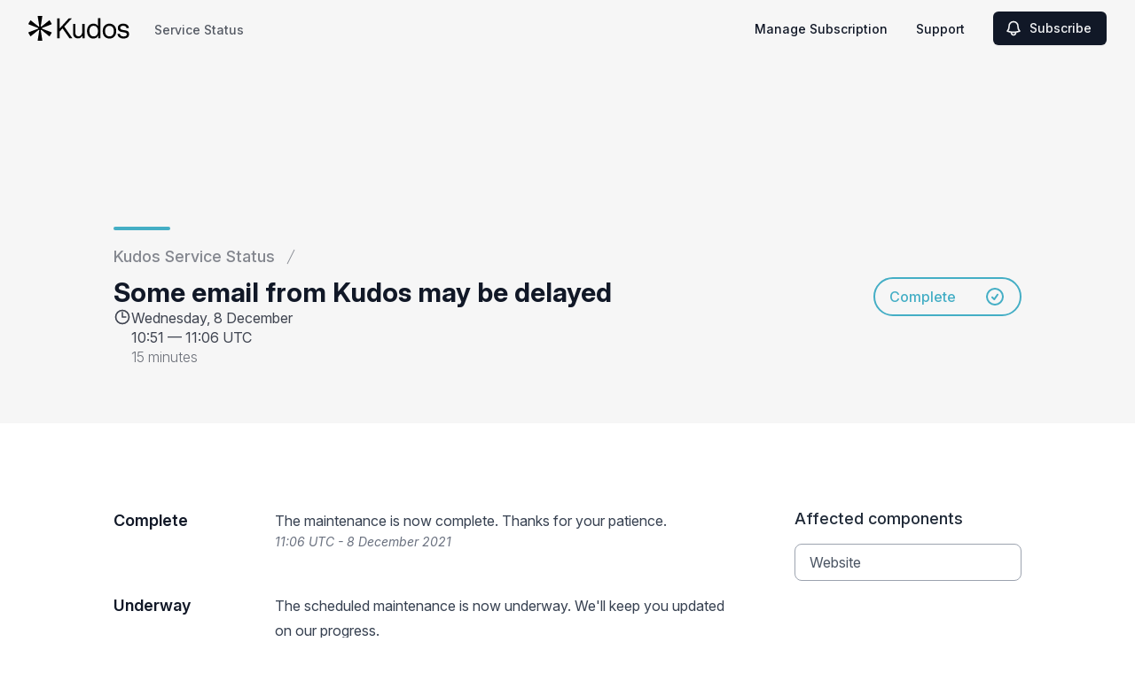

--- FILE ---
content_type: text/html; charset=utf-8
request_url: https://status.growkudos.com/notices/lhi3balr6ezl0yjw-some-email-from-kudos-may-be-delayed
body_size: 22058
content:
<!doctype html>
<html lang="en" >
    <head>
        
<script type="text/javascript" nonce="bW00xb4uw5UEJdlsfvqFOMsB9KbRt1x5A0dXBRdLHx4=">window.NREUM||(NREUM={});NREUM.info={"beacon":"bam.nr-data.net","errorBeacon":"bam.nr-data.net","licenseKey":"92b677be6b","applicationID":"8841359","transactionName":"clcIRUBYW1xTRUsVTVNUD1IdWVhEX1QBFhdCUAlG","queueTime":2,"applicationTime":86,"agent":""}</script>
<script type="text/javascript" nonce="bW00xb4uw5UEJdlsfvqFOMsB9KbRt1x5A0dXBRdLHx4=">(window.NREUM||(NREUM={})).init={privacy:{cookies_enabled:true},ajax:{deny_list:[]},feature_flags:["soft_nav"]};(window.NREUM||(NREUM={})).loader_config={licenseKey:"92b677be6b",applicationID:"8841359",browserID:"8841392"};;/*! For license information please see nr-loader-rum-1.308.0.min.js.LICENSE.txt */
(()=>{var e,t,r={163:(e,t,r)=>{"use strict";r.d(t,{j:()=>E});var n=r(384),i=r(1741);var a=r(2555);r(860).K7.genericEvents;const s="experimental.resources",o="register",c=e=>{if(!e||"string"!=typeof e)return!1;try{document.createDocumentFragment().querySelector(e)}catch{return!1}return!0};var d=r(2614),u=r(944),l=r(8122);const f="[data-nr-mask]",g=e=>(0,l.a)(e,(()=>{const e={feature_flags:[],experimental:{allow_registered_children:!1,resources:!1},mask_selector:"*",block_selector:"[data-nr-block]",mask_input_options:{color:!1,date:!1,"datetime-local":!1,email:!1,month:!1,number:!1,range:!1,search:!1,tel:!1,text:!1,time:!1,url:!1,week:!1,textarea:!1,select:!1,password:!0}};return{ajax:{deny_list:void 0,block_internal:!0,enabled:!0,autoStart:!0},api:{get allow_registered_children(){return e.feature_flags.includes(o)||e.experimental.allow_registered_children},set allow_registered_children(t){e.experimental.allow_registered_children=t},duplicate_registered_data:!1},browser_consent_mode:{enabled:!1},distributed_tracing:{enabled:void 0,exclude_newrelic_header:void 0,cors_use_newrelic_header:void 0,cors_use_tracecontext_headers:void 0,allowed_origins:void 0},get feature_flags(){return e.feature_flags},set feature_flags(t){e.feature_flags=t},generic_events:{enabled:!0,autoStart:!0},harvest:{interval:30},jserrors:{enabled:!0,autoStart:!0},logging:{enabled:!0,autoStart:!0},metrics:{enabled:!0,autoStart:!0},obfuscate:void 0,page_action:{enabled:!0},page_view_event:{enabled:!0,autoStart:!0},page_view_timing:{enabled:!0,autoStart:!0},performance:{capture_marks:!1,capture_measures:!1,capture_detail:!0,resources:{get enabled(){return e.feature_flags.includes(s)||e.experimental.resources},set enabled(t){e.experimental.resources=t},asset_types:[],first_party_domains:[],ignore_newrelic:!0}},privacy:{cookies_enabled:!0},proxy:{assets:void 0,beacon:void 0},session:{expiresMs:d.wk,inactiveMs:d.BB},session_replay:{autoStart:!0,enabled:!1,preload:!1,sampling_rate:10,error_sampling_rate:100,collect_fonts:!1,inline_images:!1,fix_stylesheets:!0,mask_all_inputs:!0,get mask_text_selector(){return e.mask_selector},set mask_text_selector(t){c(t)?e.mask_selector="".concat(t,",").concat(f):""===t||null===t?e.mask_selector=f:(0,u.R)(5,t)},get block_class(){return"nr-block"},get ignore_class(){return"nr-ignore"},get mask_text_class(){return"nr-mask"},get block_selector(){return e.block_selector},set block_selector(t){c(t)?e.block_selector+=",".concat(t):""!==t&&(0,u.R)(6,t)},get mask_input_options(){return e.mask_input_options},set mask_input_options(t){t&&"object"==typeof t?e.mask_input_options={...t,password:!0}:(0,u.R)(7,t)}},session_trace:{enabled:!0,autoStart:!0},soft_navigations:{enabled:!0,autoStart:!0},spa:{enabled:!0,autoStart:!0},ssl:void 0,user_actions:{enabled:!0,elementAttributes:["id","className","tagName","type"]}}})());var p=r(6154),m=r(9324);let h=0;const v={buildEnv:m.F3,distMethod:m.Xs,version:m.xv,originTime:p.WN},b={consented:!1},y={appMetadata:{},get consented(){return this.session?.state?.consent||b.consented},set consented(e){b.consented=e},customTransaction:void 0,denyList:void 0,disabled:!1,harvester:void 0,isolatedBacklog:!1,isRecording:!1,loaderType:void 0,maxBytes:3e4,obfuscator:void 0,onerror:void 0,ptid:void 0,releaseIds:{},session:void 0,timeKeeper:void 0,registeredEntities:[],jsAttributesMetadata:{bytes:0},get harvestCount(){return++h}},_=e=>{const t=(0,l.a)(e,y),r=Object.keys(v).reduce((e,t)=>(e[t]={value:v[t],writable:!1,configurable:!0,enumerable:!0},e),{});return Object.defineProperties(t,r)};var w=r(5701);const x=e=>{const t=e.startsWith("http");e+="/",r.p=t?e:"https://"+e};var R=r(7836),k=r(3241);const A={accountID:void 0,trustKey:void 0,agentID:void 0,licenseKey:void 0,applicationID:void 0,xpid:void 0},S=e=>(0,l.a)(e,A),T=new Set;function E(e,t={},r,s){let{init:o,info:c,loader_config:d,runtime:u={},exposed:l=!0}=t;if(!c){const e=(0,n.pV)();o=e.init,c=e.info,d=e.loader_config}e.init=g(o||{}),e.loader_config=S(d||{}),c.jsAttributes??={},p.bv&&(c.jsAttributes.isWorker=!0),e.info=(0,a.D)(c);const f=e.init,m=[c.beacon,c.errorBeacon];T.has(e.agentIdentifier)||(f.proxy.assets&&(x(f.proxy.assets),m.push(f.proxy.assets)),f.proxy.beacon&&m.push(f.proxy.beacon),e.beacons=[...m],function(e){const t=(0,n.pV)();Object.getOwnPropertyNames(i.W.prototype).forEach(r=>{const n=i.W.prototype[r];if("function"!=typeof n||"constructor"===n)return;let a=t[r];e[r]&&!1!==e.exposed&&"micro-agent"!==e.runtime?.loaderType&&(t[r]=(...t)=>{const n=e[r](...t);return a?a(...t):n})})}(e),(0,n.US)("activatedFeatures",w.B)),u.denyList=[...f.ajax.deny_list||[],...f.ajax.block_internal?m:[]],u.ptid=e.agentIdentifier,u.loaderType=r,e.runtime=_(u),T.has(e.agentIdentifier)||(e.ee=R.ee.get(e.agentIdentifier),e.exposed=l,(0,k.W)({agentIdentifier:e.agentIdentifier,drained:!!w.B?.[e.agentIdentifier],type:"lifecycle",name:"initialize",feature:void 0,data:e.config})),T.add(e.agentIdentifier)}},384:(e,t,r)=>{"use strict";r.d(t,{NT:()=>s,US:()=>u,Zm:()=>o,bQ:()=>d,dV:()=>c,pV:()=>l});var n=r(6154),i=r(1863),a=r(1910);const s={beacon:"bam.nr-data.net",errorBeacon:"bam.nr-data.net"};function o(){return n.gm.NREUM||(n.gm.NREUM={}),void 0===n.gm.newrelic&&(n.gm.newrelic=n.gm.NREUM),n.gm.NREUM}function c(){let e=o();return e.o||(e.o={ST:n.gm.setTimeout,SI:n.gm.setImmediate||n.gm.setInterval,CT:n.gm.clearTimeout,XHR:n.gm.XMLHttpRequest,REQ:n.gm.Request,EV:n.gm.Event,PR:n.gm.Promise,MO:n.gm.MutationObserver,FETCH:n.gm.fetch,WS:n.gm.WebSocket},(0,a.i)(...Object.values(e.o))),e}function d(e,t){let r=o();r.initializedAgents??={},t.initializedAt={ms:(0,i.t)(),date:new Date},r.initializedAgents[e]=t}function u(e,t){o()[e]=t}function l(){return function(){let e=o();const t=e.info||{};e.info={beacon:s.beacon,errorBeacon:s.errorBeacon,...t}}(),function(){let e=o();const t=e.init||{};e.init={...t}}(),c(),function(){let e=o();const t=e.loader_config||{};e.loader_config={...t}}(),o()}},782:(e,t,r)=>{"use strict";r.d(t,{T:()=>n});const n=r(860).K7.pageViewTiming},860:(e,t,r)=>{"use strict";r.d(t,{$J:()=>u,K7:()=>c,P3:()=>d,XX:()=>i,Yy:()=>o,df:()=>a,qY:()=>n,v4:()=>s});const n="events",i="jserrors",a="browser/blobs",s="rum",o="browser/logs",c={ajax:"ajax",genericEvents:"generic_events",jserrors:i,logging:"logging",metrics:"metrics",pageAction:"page_action",pageViewEvent:"page_view_event",pageViewTiming:"page_view_timing",sessionReplay:"session_replay",sessionTrace:"session_trace",softNav:"soft_navigations",spa:"spa"},d={[c.pageViewEvent]:1,[c.pageViewTiming]:2,[c.metrics]:3,[c.jserrors]:4,[c.spa]:5,[c.ajax]:6,[c.sessionTrace]:7,[c.softNav]:8,[c.sessionReplay]:9,[c.logging]:10,[c.genericEvents]:11},u={[c.pageViewEvent]:s,[c.pageViewTiming]:n,[c.ajax]:n,[c.spa]:n,[c.softNav]:n,[c.metrics]:i,[c.jserrors]:i,[c.sessionTrace]:a,[c.sessionReplay]:a,[c.logging]:o,[c.genericEvents]:"ins"}},944:(e,t,r)=>{"use strict";r.d(t,{R:()=>i});var n=r(3241);function i(e,t){"function"==typeof console.debug&&(console.debug("New Relic Warning: https://github.com/newrelic/newrelic-browser-agent/blob/main/docs/warning-codes.md#".concat(e),t),(0,n.W)({agentIdentifier:null,drained:null,type:"data",name:"warn",feature:"warn",data:{code:e,secondary:t}}))}},1687:(e,t,r)=>{"use strict";r.d(t,{Ak:()=>d,Ze:()=>f,x3:()=>u});var n=r(3241),i=r(7836),a=r(3606),s=r(860),o=r(2646);const c={};function d(e,t){const r={staged:!1,priority:s.P3[t]||0};l(e),c[e].get(t)||c[e].set(t,r)}function u(e,t){e&&c[e]&&(c[e].get(t)&&c[e].delete(t),p(e,t,!1),c[e].size&&g(e))}function l(e){if(!e)throw new Error("agentIdentifier required");c[e]||(c[e]=new Map)}function f(e="",t="feature",r=!1){if(l(e),!e||!c[e].get(t)||r)return p(e,t);c[e].get(t).staged=!0,g(e)}function g(e){const t=Array.from(c[e]);t.every(([e,t])=>t.staged)&&(t.sort((e,t)=>e[1].priority-t[1].priority),t.forEach(([t])=>{c[e].delete(t),p(e,t)}))}function p(e,t,r=!0){const s=e?i.ee.get(e):i.ee,c=a.i.handlers;if(!s.aborted&&s.backlog&&c){if((0,n.W)({agentIdentifier:e,type:"lifecycle",name:"drain",feature:t}),r){const e=s.backlog[t],r=c[t];if(r){for(let t=0;e&&t<e.length;++t)m(e[t],r);Object.entries(r).forEach(([e,t])=>{Object.values(t||{}).forEach(t=>{t[0]?.on&&t[0]?.context()instanceof o.y&&t[0].on(e,t[1])})})}}s.isolatedBacklog||delete c[t],s.backlog[t]=null,s.emit("drain-"+t,[])}}function m(e,t){var r=e[1];Object.values(t[r]||{}).forEach(t=>{var r=e[0];if(t[0]===r){var n=t[1],i=e[3],a=e[2];n.apply(i,a)}})}},1738:(e,t,r)=>{"use strict";r.d(t,{U:()=>g,Y:()=>f});var n=r(3241),i=r(9908),a=r(1863),s=r(944),o=r(5701),c=r(3969),d=r(8362),u=r(860),l=r(4261);function f(e,t,r,a){const f=a||r;!f||f[e]&&f[e]!==d.d.prototype[e]||(f[e]=function(){(0,i.p)(c.xV,["API/"+e+"/called"],void 0,u.K7.metrics,r.ee),(0,n.W)({agentIdentifier:r.agentIdentifier,drained:!!o.B?.[r.agentIdentifier],type:"data",name:"api",feature:l.Pl+e,data:{}});try{return t.apply(this,arguments)}catch(e){(0,s.R)(23,e)}})}function g(e,t,r,n,s){const o=e.info;null===r?delete o.jsAttributes[t]:o.jsAttributes[t]=r,(s||null===r)&&(0,i.p)(l.Pl+n,[(0,a.t)(),t,r],void 0,"session",e.ee)}},1741:(e,t,r)=>{"use strict";r.d(t,{W:()=>a});var n=r(944),i=r(4261);class a{#e(e,...t){if(this[e]!==a.prototype[e])return this[e](...t);(0,n.R)(35,e)}addPageAction(e,t){return this.#e(i.hG,e,t)}register(e){return this.#e(i.eY,e)}recordCustomEvent(e,t){return this.#e(i.fF,e,t)}setPageViewName(e,t){return this.#e(i.Fw,e,t)}setCustomAttribute(e,t,r){return this.#e(i.cD,e,t,r)}noticeError(e,t){return this.#e(i.o5,e,t)}setUserId(e,t=!1){return this.#e(i.Dl,e,t)}setApplicationVersion(e){return this.#e(i.nb,e)}setErrorHandler(e){return this.#e(i.bt,e)}addRelease(e,t){return this.#e(i.k6,e,t)}log(e,t){return this.#e(i.$9,e,t)}start(){return this.#e(i.d3)}finished(e){return this.#e(i.BL,e)}recordReplay(){return this.#e(i.CH)}pauseReplay(){return this.#e(i.Tb)}addToTrace(e){return this.#e(i.U2,e)}setCurrentRouteName(e){return this.#e(i.PA,e)}interaction(e){return this.#e(i.dT,e)}wrapLogger(e,t,r){return this.#e(i.Wb,e,t,r)}measure(e,t){return this.#e(i.V1,e,t)}consent(e){return this.#e(i.Pv,e)}}},1863:(e,t,r)=>{"use strict";function n(){return Math.floor(performance.now())}r.d(t,{t:()=>n})},1910:(e,t,r)=>{"use strict";r.d(t,{i:()=>a});var n=r(944);const i=new Map;function a(...e){return e.every(e=>{if(i.has(e))return i.get(e);const t="function"==typeof e?e.toString():"",r=t.includes("[native code]"),a=t.includes("nrWrapper");return r||a||(0,n.R)(64,e?.name||t),i.set(e,r),r})}},2555:(e,t,r)=>{"use strict";r.d(t,{D:()=>o,f:()=>s});var n=r(384),i=r(8122);const a={beacon:n.NT.beacon,errorBeacon:n.NT.errorBeacon,licenseKey:void 0,applicationID:void 0,sa:void 0,queueTime:void 0,applicationTime:void 0,ttGuid:void 0,user:void 0,account:void 0,product:void 0,extra:void 0,jsAttributes:{},userAttributes:void 0,atts:void 0,transactionName:void 0,tNamePlain:void 0};function s(e){try{return!!e.licenseKey&&!!e.errorBeacon&&!!e.applicationID}catch(e){return!1}}const o=e=>(0,i.a)(e,a)},2614:(e,t,r)=>{"use strict";r.d(t,{BB:()=>s,H3:()=>n,g:()=>d,iL:()=>c,tS:()=>o,uh:()=>i,wk:()=>a});const n="NRBA",i="SESSION",a=144e5,s=18e5,o={STARTED:"session-started",PAUSE:"session-pause",RESET:"session-reset",RESUME:"session-resume",UPDATE:"session-update"},c={SAME_TAB:"same-tab",CROSS_TAB:"cross-tab"},d={OFF:0,FULL:1,ERROR:2}},2646:(e,t,r)=>{"use strict";r.d(t,{y:()=>n});class n{constructor(e){this.contextId=e}}},2843:(e,t,r)=>{"use strict";r.d(t,{G:()=>a,u:()=>i});var n=r(3878);function i(e,t=!1,r,i){(0,n.DD)("visibilitychange",function(){if(t)return void("hidden"===document.visibilityState&&e());e(document.visibilityState)},r,i)}function a(e,t,r){(0,n.sp)("pagehide",e,t,r)}},3241:(e,t,r)=>{"use strict";r.d(t,{W:()=>a});var n=r(6154);const i="newrelic";function a(e={}){try{n.gm.dispatchEvent(new CustomEvent(i,{detail:e}))}catch(e){}}},3606:(e,t,r)=>{"use strict";r.d(t,{i:()=>a});var n=r(9908);a.on=s;var i=a.handlers={};function a(e,t,r,a){s(a||n.d,i,e,t,r)}function s(e,t,r,i,a){a||(a="feature"),e||(e=n.d);var s=t[a]=t[a]||{};(s[r]=s[r]||[]).push([e,i])}},3878:(e,t,r)=>{"use strict";function n(e,t){return{capture:e,passive:!1,signal:t}}function i(e,t,r=!1,i){window.addEventListener(e,t,n(r,i))}function a(e,t,r=!1,i){document.addEventListener(e,t,n(r,i))}r.d(t,{DD:()=>a,jT:()=>n,sp:()=>i})},3969:(e,t,r)=>{"use strict";r.d(t,{TZ:()=>n,XG:()=>o,rs:()=>i,xV:()=>s,z_:()=>a});const n=r(860).K7.metrics,i="sm",a="cm",s="storeSupportabilityMetrics",o="storeEventMetrics"},4234:(e,t,r)=>{"use strict";r.d(t,{W:()=>a});var n=r(7836),i=r(1687);class a{constructor(e,t){this.agentIdentifier=e,this.ee=n.ee.get(e),this.featureName=t,this.blocked=!1}deregisterDrain(){(0,i.x3)(this.agentIdentifier,this.featureName)}}},4261:(e,t,r)=>{"use strict";r.d(t,{$9:()=>d,BL:()=>o,CH:()=>g,Dl:()=>_,Fw:()=>y,PA:()=>h,Pl:()=>n,Pv:()=>k,Tb:()=>l,U2:()=>a,V1:()=>R,Wb:()=>x,bt:()=>b,cD:()=>v,d3:()=>w,dT:()=>c,eY:()=>p,fF:()=>f,hG:()=>i,k6:()=>s,nb:()=>m,o5:()=>u});const n="api-",i="addPageAction",a="addToTrace",s="addRelease",o="finished",c="interaction",d="log",u="noticeError",l="pauseReplay",f="recordCustomEvent",g="recordReplay",p="register",m="setApplicationVersion",h="setCurrentRouteName",v="setCustomAttribute",b="setErrorHandler",y="setPageViewName",_="setUserId",w="start",x="wrapLogger",R="measure",k="consent"},5289:(e,t,r)=>{"use strict";r.d(t,{GG:()=>s,Qr:()=>c,sB:()=>o});var n=r(3878),i=r(6389);function a(){return"undefined"==typeof document||"complete"===document.readyState}function s(e,t){if(a())return e();const r=(0,i.J)(e),s=setInterval(()=>{a()&&(clearInterval(s),r())},500);(0,n.sp)("load",r,t)}function o(e){if(a())return e();(0,n.DD)("DOMContentLoaded",e)}function c(e){if(a())return e();(0,n.sp)("popstate",e)}},5607:(e,t,r)=>{"use strict";r.d(t,{W:()=>n});const n=(0,r(9566).bz)()},5701:(e,t,r)=>{"use strict";r.d(t,{B:()=>a,t:()=>s});var n=r(3241);const i=new Set,a={};function s(e,t){const r=t.agentIdentifier;a[r]??={},e&&"object"==typeof e&&(i.has(r)||(t.ee.emit("rumresp",[e]),a[r]=e,i.add(r),(0,n.W)({agentIdentifier:r,loaded:!0,drained:!0,type:"lifecycle",name:"load",feature:void 0,data:e})))}},6154:(e,t,r)=>{"use strict";r.d(t,{OF:()=>c,RI:()=>i,WN:()=>u,bv:()=>a,eN:()=>l,gm:()=>s,mw:()=>o,sb:()=>d});var n=r(1863);const i="undefined"!=typeof window&&!!window.document,a="undefined"!=typeof WorkerGlobalScope&&("undefined"!=typeof self&&self instanceof WorkerGlobalScope&&self.navigator instanceof WorkerNavigator||"undefined"!=typeof globalThis&&globalThis instanceof WorkerGlobalScope&&globalThis.navigator instanceof WorkerNavigator),s=i?window:"undefined"!=typeof WorkerGlobalScope&&("undefined"!=typeof self&&self instanceof WorkerGlobalScope&&self||"undefined"!=typeof globalThis&&globalThis instanceof WorkerGlobalScope&&globalThis),o=Boolean("hidden"===s?.document?.visibilityState),c=/iPad|iPhone|iPod/.test(s.navigator?.userAgent),d=c&&"undefined"==typeof SharedWorker,u=((()=>{const e=s.navigator?.userAgent?.match(/Firefox[/\s](\d+\.\d+)/);Array.isArray(e)&&e.length>=2&&e[1]})(),Date.now()-(0,n.t)()),l=()=>"undefined"!=typeof PerformanceNavigationTiming&&s?.performance?.getEntriesByType("navigation")?.[0]?.responseStart},6389:(e,t,r)=>{"use strict";function n(e,t=500,r={}){const n=r?.leading||!1;let i;return(...r)=>{n&&void 0===i&&(e.apply(this,r),i=setTimeout(()=>{i=clearTimeout(i)},t)),n||(clearTimeout(i),i=setTimeout(()=>{e.apply(this,r)},t))}}function i(e){let t=!1;return(...r)=>{t||(t=!0,e.apply(this,r))}}r.d(t,{J:()=>i,s:()=>n})},6630:(e,t,r)=>{"use strict";r.d(t,{T:()=>n});const n=r(860).K7.pageViewEvent},7699:(e,t,r)=>{"use strict";r.d(t,{It:()=>a,KC:()=>o,No:()=>i,qh:()=>s});var n=r(860);const i=16e3,a=1e6,s="SESSION_ERROR",o={[n.K7.logging]:!0,[n.K7.genericEvents]:!1,[n.K7.jserrors]:!1,[n.K7.ajax]:!1}},7836:(e,t,r)=>{"use strict";r.d(t,{P:()=>o,ee:()=>c});var n=r(384),i=r(8990),a=r(2646),s=r(5607);const o="nr@context:".concat(s.W),c=function e(t,r){var n={},s={},u={},l=!1;try{l=16===r.length&&d.initializedAgents?.[r]?.runtime.isolatedBacklog}catch(e){}var f={on:p,addEventListener:p,removeEventListener:function(e,t){var r=n[e];if(!r)return;for(var i=0;i<r.length;i++)r[i]===t&&r.splice(i,1)},emit:function(e,r,n,i,a){!1!==a&&(a=!0);if(c.aborted&&!i)return;t&&a&&t.emit(e,r,n);var o=g(n);m(e).forEach(e=>{e.apply(o,r)});var d=v()[s[e]];d&&d.push([f,e,r,o]);return o},get:h,listeners:m,context:g,buffer:function(e,t){const r=v();if(t=t||"feature",f.aborted)return;Object.entries(e||{}).forEach(([e,n])=>{s[n]=t,t in r||(r[t]=[])})},abort:function(){f._aborted=!0,Object.keys(f.backlog).forEach(e=>{delete f.backlog[e]})},isBuffering:function(e){return!!v()[s[e]]},debugId:r,backlog:l?{}:t&&"object"==typeof t.backlog?t.backlog:{},isolatedBacklog:l};return Object.defineProperty(f,"aborted",{get:()=>{let e=f._aborted||!1;return e||(t&&(e=t.aborted),e)}}),f;function g(e){return e&&e instanceof a.y?e:e?(0,i.I)(e,o,()=>new a.y(o)):new a.y(o)}function p(e,t){n[e]=m(e).concat(t)}function m(e){return n[e]||[]}function h(t){return u[t]=u[t]||e(f,t)}function v(){return f.backlog}}(void 0,"globalEE"),d=(0,n.Zm)();d.ee||(d.ee=c)},8122:(e,t,r)=>{"use strict";r.d(t,{a:()=>i});var n=r(944);function i(e,t){try{if(!e||"object"!=typeof e)return(0,n.R)(3);if(!t||"object"!=typeof t)return(0,n.R)(4);const r=Object.create(Object.getPrototypeOf(t),Object.getOwnPropertyDescriptors(t)),a=0===Object.keys(r).length?e:r;for(let s in a)if(void 0!==e[s])try{if(null===e[s]){r[s]=null;continue}Array.isArray(e[s])&&Array.isArray(t[s])?r[s]=Array.from(new Set([...e[s],...t[s]])):"object"==typeof e[s]&&"object"==typeof t[s]?r[s]=i(e[s],t[s]):r[s]=e[s]}catch(e){r[s]||(0,n.R)(1,e)}return r}catch(e){(0,n.R)(2,e)}}},8362:(e,t,r)=>{"use strict";r.d(t,{d:()=>a});var n=r(9566),i=r(1741);class a extends i.W{agentIdentifier=(0,n.LA)(16)}},8374:(e,t,r)=>{r.nc=(()=>{try{return document?.currentScript?.nonce}catch(e){}return""})()},8990:(e,t,r)=>{"use strict";r.d(t,{I:()=>i});var n=Object.prototype.hasOwnProperty;function i(e,t,r){if(n.call(e,t))return e[t];var i=r();if(Object.defineProperty&&Object.keys)try{return Object.defineProperty(e,t,{value:i,writable:!0,enumerable:!1}),i}catch(e){}return e[t]=i,i}},9324:(e,t,r)=>{"use strict";r.d(t,{F3:()=>i,Xs:()=>a,xv:()=>n});const n="1.308.0",i="PROD",a="CDN"},9566:(e,t,r)=>{"use strict";r.d(t,{LA:()=>o,bz:()=>s});var n=r(6154);const i="xxxxxxxx-xxxx-4xxx-yxxx-xxxxxxxxxxxx";function a(e,t){return e?15&e[t]:16*Math.random()|0}function s(){const e=n.gm?.crypto||n.gm?.msCrypto;let t,r=0;return e&&e.getRandomValues&&(t=e.getRandomValues(new Uint8Array(30))),i.split("").map(e=>"x"===e?a(t,r++).toString(16):"y"===e?(3&a()|8).toString(16):e).join("")}function o(e){const t=n.gm?.crypto||n.gm?.msCrypto;let r,i=0;t&&t.getRandomValues&&(r=t.getRandomValues(new Uint8Array(e)));const s=[];for(var o=0;o<e;o++)s.push(a(r,i++).toString(16));return s.join("")}},9908:(e,t,r)=>{"use strict";r.d(t,{d:()=>n,p:()=>i});var n=r(7836).ee.get("handle");function i(e,t,r,i,a){a?(a.buffer([e],i),a.emit(e,t,r)):(n.buffer([e],i),n.emit(e,t,r))}}},n={};function i(e){var t=n[e];if(void 0!==t)return t.exports;var a=n[e]={exports:{}};return r[e](a,a.exports,i),a.exports}i.m=r,i.d=(e,t)=>{for(var r in t)i.o(t,r)&&!i.o(e,r)&&Object.defineProperty(e,r,{enumerable:!0,get:t[r]})},i.f={},i.e=e=>Promise.all(Object.keys(i.f).reduce((t,r)=>(i.f[r](e,t),t),[])),i.u=e=>"nr-rum-1.308.0.min.js",i.o=(e,t)=>Object.prototype.hasOwnProperty.call(e,t),e={},t="NRBA-1.308.0.PROD:",i.l=(r,n,a,s)=>{if(e[r])e[r].push(n);else{var o,c;if(void 0!==a)for(var d=document.getElementsByTagName("script"),u=0;u<d.length;u++){var l=d[u];if(l.getAttribute("src")==r||l.getAttribute("data-webpack")==t+a){o=l;break}}if(!o){c=!0;var f={296:"sha512-+MIMDsOcckGXa1EdWHqFNv7P+JUkd5kQwCBr3KE6uCvnsBNUrdSt4a/3/L4j4TxtnaMNjHpza2/erNQbpacJQA=="};(o=document.createElement("script")).charset="utf-8",i.nc&&o.setAttribute("nonce",i.nc),o.setAttribute("data-webpack",t+a),o.src=r,0!==o.src.indexOf(window.location.origin+"/")&&(o.crossOrigin="anonymous"),f[s]&&(o.integrity=f[s])}e[r]=[n];var g=(t,n)=>{o.onerror=o.onload=null,clearTimeout(p);var i=e[r];if(delete e[r],o.parentNode&&o.parentNode.removeChild(o),i&&i.forEach(e=>e(n)),t)return t(n)},p=setTimeout(g.bind(null,void 0,{type:"timeout",target:o}),12e4);o.onerror=g.bind(null,o.onerror),o.onload=g.bind(null,o.onload),c&&document.head.appendChild(o)}},i.r=e=>{"undefined"!=typeof Symbol&&Symbol.toStringTag&&Object.defineProperty(e,Symbol.toStringTag,{value:"Module"}),Object.defineProperty(e,"__esModule",{value:!0})},i.p="https://js-agent.newrelic.com/",(()=>{var e={374:0,840:0};i.f.j=(t,r)=>{var n=i.o(e,t)?e[t]:void 0;if(0!==n)if(n)r.push(n[2]);else{var a=new Promise((r,i)=>n=e[t]=[r,i]);r.push(n[2]=a);var s=i.p+i.u(t),o=new Error;i.l(s,r=>{if(i.o(e,t)&&(0!==(n=e[t])&&(e[t]=void 0),n)){var a=r&&("load"===r.type?"missing":r.type),s=r&&r.target&&r.target.src;o.message="Loading chunk "+t+" failed: ("+a+": "+s+")",o.name="ChunkLoadError",o.type=a,o.request=s,n[1](o)}},"chunk-"+t,t)}};var t=(t,r)=>{var n,a,[s,o,c]=r,d=0;if(s.some(t=>0!==e[t])){for(n in o)i.o(o,n)&&(i.m[n]=o[n]);if(c)c(i)}for(t&&t(r);d<s.length;d++)a=s[d],i.o(e,a)&&e[a]&&e[a][0](),e[a]=0},r=self["webpackChunk:NRBA-1.308.0.PROD"]=self["webpackChunk:NRBA-1.308.0.PROD"]||[];r.forEach(t.bind(null,0)),r.push=t.bind(null,r.push.bind(r))})(),(()=>{"use strict";i(8374);var e=i(8362),t=i(860);const r=Object.values(t.K7);var n=i(163);var a=i(9908),s=i(1863),o=i(4261),c=i(1738);var d=i(1687),u=i(4234),l=i(5289),f=i(6154),g=i(944),p=i(384);const m=e=>f.RI&&!0===e?.privacy.cookies_enabled;function h(e){return!!(0,p.dV)().o.MO&&m(e)&&!0===e?.session_trace.enabled}var v=i(6389),b=i(7699);class y extends u.W{constructor(e,t){super(e.agentIdentifier,t),this.agentRef=e,this.abortHandler=void 0,this.featAggregate=void 0,this.loadedSuccessfully=void 0,this.onAggregateImported=new Promise(e=>{this.loadedSuccessfully=e}),this.deferred=Promise.resolve(),!1===e.init[this.featureName].autoStart?this.deferred=new Promise((t,r)=>{this.ee.on("manual-start-all",(0,v.J)(()=>{(0,d.Ak)(e.agentIdentifier,this.featureName),t()}))}):(0,d.Ak)(e.agentIdentifier,t)}importAggregator(e,t,r={}){if(this.featAggregate)return;const n=async()=>{let n;await this.deferred;try{if(m(e.init)){const{setupAgentSession:t}=await i.e(296).then(i.bind(i,3305));n=t(e)}}catch(e){(0,g.R)(20,e),this.ee.emit("internal-error",[e]),(0,a.p)(b.qh,[e],void 0,this.featureName,this.ee)}try{if(!this.#t(this.featureName,n,e.init))return(0,d.Ze)(this.agentIdentifier,this.featureName),void this.loadedSuccessfully(!1);const{Aggregate:i}=await t();this.featAggregate=new i(e,r),e.runtime.harvester.initializedAggregates.push(this.featAggregate),this.loadedSuccessfully(!0)}catch(e){(0,g.R)(34,e),this.abortHandler?.(),(0,d.Ze)(this.agentIdentifier,this.featureName,!0),this.loadedSuccessfully(!1),this.ee&&this.ee.abort()}};f.RI?(0,l.GG)(()=>n(),!0):n()}#t(e,r,n){if(this.blocked)return!1;switch(e){case t.K7.sessionReplay:return h(n)&&!!r;case t.K7.sessionTrace:return!!r;default:return!0}}}var _=i(6630),w=i(2614),x=i(3241);class R extends y{static featureName=_.T;constructor(e){var t;super(e,_.T),this.setupInspectionEvents(e.agentIdentifier),t=e,(0,c.Y)(o.Fw,function(e,r){"string"==typeof e&&("/"!==e.charAt(0)&&(e="/"+e),t.runtime.customTransaction=(r||"http://custom.transaction")+e,(0,a.p)(o.Pl+o.Fw,[(0,s.t)()],void 0,void 0,t.ee))},t),this.importAggregator(e,()=>i.e(296).then(i.bind(i,3943)))}setupInspectionEvents(e){const t=(t,r)=>{t&&(0,x.W)({agentIdentifier:e,timeStamp:t.timeStamp,loaded:"complete"===t.target.readyState,type:"window",name:r,data:t.target.location+""})};(0,l.sB)(e=>{t(e,"DOMContentLoaded")}),(0,l.GG)(e=>{t(e,"load")}),(0,l.Qr)(e=>{t(e,"navigate")}),this.ee.on(w.tS.UPDATE,(t,r)=>{(0,x.W)({agentIdentifier:e,type:"lifecycle",name:"session",data:r})})}}class k extends e.d{constructor(e){var t;(super(),f.gm)?(this.features={},(0,p.bQ)(this.agentIdentifier,this),this.desiredFeatures=new Set(e.features||[]),this.desiredFeatures.add(R),(0,n.j)(this,e,e.loaderType||"agent"),t=this,(0,c.Y)(o.cD,function(e,r,n=!1){if("string"==typeof e){if(["string","number","boolean"].includes(typeof r)||null===r)return(0,c.U)(t,e,r,o.cD,n);(0,g.R)(40,typeof r)}else(0,g.R)(39,typeof e)},t),function(e){(0,c.Y)(o.Dl,function(t,r=!1){if("string"!=typeof t&&null!==t)return void(0,g.R)(41,typeof t);const n=e.info.jsAttributes["enduser.id"];r&&null!=n&&n!==t?(0,a.p)(o.Pl+"setUserIdAndResetSession",[t],void 0,"session",e.ee):(0,c.U)(e,"enduser.id",t,o.Dl,!0)},e)}(this),function(e){(0,c.Y)(o.nb,function(t){if("string"==typeof t||null===t)return(0,c.U)(e,"application.version",t,o.nb,!1);(0,g.R)(42,typeof t)},e)}(this),function(e){(0,c.Y)(o.d3,function(){e.ee.emit("manual-start-all")},e)}(this),function(e){(0,c.Y)(o.Pv,function(t=!0){if("boolean"==typeof t){if((0,a.p)(o.Pl+o.Pv,[t],void 0,"session",e.ee),e.runtime.consented=t,t){const t=e.features.page_view_event;t.onAggregateImported.then(e=>{const r=t.featAggregate;e&&!r.sentRum&&r.sendRum()})}}else(0,g.R)(65,typeof t)},e)}(this),this.run()):(0,g.R)(21)}get config(){return{info:this.info,init:this.init,loader_config:this.loader_config,runtime:this.runtime}}get api(){return this}run(){try{const e=function(e){const t={};return r.forEach(r=>{t[r]=!!e[r]?.enabled}),t}(this.init),n=[...this.desiredFeatures];n.sort((e,r)=>t.P3[e.featureName]-t.P3[r.featureName]),n.forEach(r=>{if(!e[r.featureName]&&r.featureName!==t.K7.pageViewEvent)return;if(r.featureName===t.K7.spa)return void(0,g.R)(67);const n=function(e){switch(e){case t.K7.ajax:return[t.K7.jserrors];case t.K7.sessionTrace:return[t.K7.ajax,t.K7.pageViewEvent];case t.K7.sessionReplay:return[t.K7.sessionTrace];case t.K7.pageViewTiming:return[t.K7.pageViewEvent];default:return[]}}(r.featureName).filter(e=>!(e in this.features));n.length>0&&(0,g.R)(36,{targetFeature:r.featureName,missingDependencies:n}),this.features[r.featureName]=new r(this)})}catch(e){(0,g.R)(22,e);for(const e in this.features)this.features[e].abortHandler?.();const t=(0,p.Zm)();delete t.initializedAgents[this.agentIdentifier]?.features,delete this.sharedAggregator;return t.ee.get(this.agentIdentifier).abort(),!1}}}var A=i(2843),S=i(782);class T extends y{static featureName=S.T;constructor(e){super(e,S.T),f.RI&&((0,A.u)(()=>(0,a.p)("docHidden",[(0,s.t)()],void 0,S.T,this.ee),!0),(0,A.G)(()=>(0,a.p)("winPagehide",[(0,s.t)()],void 0,S.T,this.ee)),this.importAggregator(e,()=>i.e(296).then(i.bind(i,2117))))}}var E=i(3969);class I extends y{static featureName=E.TZ;constructor(e){super(e,E.TZ),f.RI&&document.addEventListener("securitypolicyviolation",e=>{(0,a.p)(E.xV,["Generic/CSPViolation/Detected"],void 0,this.featureName,this.ee)}),this.importAggregator(e,()=>i.e(296).then(i.bind(i,9623)))}}new k({features:[R,T,I],loaderType:"lite"})})()})();</script><script async src="https://www.googletagmanager.com/gtag/js?id=G-GKHZ2SCNR5" nonce="bW00xb4uw5UEJdlsfvqFOMsB9KbRt1x5A0dXBRdLHx4="></script>
<script nonce="bW00xb4uw5UEJdlsfvqFOMsB9KbRt1x5A0dXBRdLHx4=">
    window.dataLayer = window.dataLayer || [];
    function gtag() { 
        dataLayer.push(arguments); 
    }
    gtag(
        'js', 
        new Date()
    );

    
        gtag(
            'config', 
            'G-GKHZ2SCNR5',
            {
                'anonymize_ip': true
            }
        );
    
    
        gtag('config', 'UA-41206652-4');
    
</script>


        <meta charset="UTF-8" />
        <meta name="viewport" content="width=device-width, initial-scale=1.0" />
        <meta name="generator" content="Sorry™ (https://www.sorryapp.com)" />

        <title>Some email from Kudos may be delayed &#124; Kudos Service Status</title>
        
            <meta name="description" content="Due to some critical system maintenance, email from Kudos may be delayed during this period, including account..." />
        

        
            <meta name="robots" content="index, follow" />
        
        
        
            <meta name="color-scheme" content="light">
        

        
    <link rel="icon" id="faviconTag" href="https://assets0.sorryapp.com/brand_icons/files/000/027/424/original/Kudos-asterisk-black-transparent.svg?1685017404" data-light-src="https://assets0.sorryapp.com/brand_icons/files/000/027/424/original/Kudos-asterisk-black-transparent.svg?1685017404" data-dark-src="https://assets0.sorryapp.com/brand_icons/file_darks/000/027/424/original/Kudos-asterisk-white-transparent.svg?1685017404" />

    <script nonce="bW00xb4uw5UEJdlsfvqFOMsB9KbRt1x5A0dXBRdLHx4=">
        const icon = document.getElementById('faviconTag');
        const lightSrc = icon.dataset.lightSrc;
        const darkSrc = icon.dataset.darkSrc;

        if (window.matchMedia) {
            const changeFavicon = () => {
                if (window.matchMedia('(prefers-color-scheme: dark)').matches) {
                    icon.href = darkSrc;
                } else {
                    icon.href = lightSrc;
                }
            }

            changeFavicon()

            window.matchMedia('(prefers-color-scheme: dark)').addEventListener('change', event => {
                event.matches ? icon.href = darkSrc : icon.href = lightSrc;
            })
        }
    </script> 


       
        <link rel="stylesheet" href="https://rsms.me/inter/inter.css">
        <link rel="stylesheet" href="https://assets3.sorryapp.com/theme/asset/flavours/files/001/069/219/original/main.min.css?1769166916">

        <link rel="canonical" href="https://status.growkudos.com/notices/lhi3balr6ezl0yjw-some-email-from-kudos-may-be-delayed" />

        
    </head>
    <body v-scope="OverviewController({ allowComponentSubscriptions: false, autoRefreshInterval: 30000, initialPageUpdatedAt: '2026-01-21T11:30:15.906Z' })" @vue:mounted="mounted" class="bg-white dark:bg-gray-900 min-h-screen flex flex-col">
        

        <div class="flex flex-1 flex-col">
            <nav v-cloak class="bg-brand-header-background dark:bg-brand-dm-header-background inset-x-0 sticky top-0 z-10">
    <div class="mx-auto px-4 sm:px-6 lg:px-8">
        <div class="flex items-center justify-between">
            <div class="flex items-center">
                
                    <div v-scope="Toggle()" class="sm:hidden flex">
                        <div class="-ml-2 mr-2 flex items-center">
                            <!-- Mobile menu button -->
                            <button type="button" class="inline-flex items-center justify-center p-2 rounded-md text-brand-header-contrast/60 hover:bg-brand-header-contrast/20 hover:text-brand-header-contrast/70 focus:outline-none focus:ring-2 focus:ring-inset focus:ring-indigo-500 dark:text-brand-dm-header-contrast/60 dark:hover:text-brand-dm-header-contrast/70 dark:hover:bg-brand-dm-header-contrast/20" aria-controls="mobile-menu" aria-expanded="false" @click="toggle">
                                <span class="sr-only">
                                    Open main menu
                                </span>
                                <svg class="block h-6 w-6" xmlns="http://www.w3.org/2000/svg" fill="none" viewBox="0 0 24 24" stroke="currentColor" aria-hidden="true">
                                    <path v-if="!isOpen" stroke-linecap="round" stroke-linejoin="round" stroke-width="2" d="M4 6h16M4 12h16M4 18h16" />
                                    <path v-if="isOpen" stroke-linecap="round" stroke-linejoin="round" stroke-width="2" d="M6 18L18 6M6 6l12 12" />
                                </svg>
                            </button>
                        </div>

                        <!-- Mobile menu, show/hide based on menu state. -->
                        <div v-if="isOpen" id="mobile-menu" class="absolute top-16 right-0 left-0 bg-white dark:bg-gray-900 z-10">
                            <div class="px-2 pt-2 pb-3 space-y-1 sm:px-3">
                               <!-- Current: "bg-gray-900 text-white", Default: "text-gray-300 hover:bg-gray-700 hover:text-white" -->
                                

                                
                                    <button v-if="!subscriber" href="#" class="block px-3 py-2 rounded-md text-base font-medium text-gray-600 hover:bg-gray-50 hover:text-gray-800 dark:text-gray-300 dark:hover:bg-gray-700 dark:hover:text-white" @click.prevent="open(panels.LOGIN)">
                                        Manage Subscription
                                    </button>
                                
                            </div>

                            <div class="pt-4 pb-3 border-t border-gray-200 dark:border-gray-700" v-if="subscriber">
                                <div class="flex items-center px-5 sm:px-6">
                                    <div class="flex-shrink-0">
                                        <img class="h-10 w-10 rounded-full" :src="subscriber && subscriber.avatar_url" alt="">
                                    </div>
                                    <div class="ml-3">
                                        <div class="text-base font-medium text-gray-800 dark:text-white">Your subscription</div>
                                        <div class="text-sm font-medium text-gray-500 dark:text-gray-400">{{ subscriber.email }}</div>
                                    </div>
                                </div>
                                <div class="mt-3 px-2 space-y-1 sm:px-3">
                                    
                                        <a href="#" class="block px-3 py-2 rounded-md text-base font-medium text-gray-500 hover:bg-gray-50 hover:text-gray-900 dark:text-gray-400 dark:hover:bg-gray-700 dark:hover:text-white" role="menuitem" tabindex="-1" id="user-menu-item-0" @click.prevent="open(panels.PREFERENCES)">
                                            Preferences
                                        </a>
                                    
                                    <a href="/audience/sign_out" class="block px-3 py-2 rounded-md text-base font-medium text-gray-500 hover:bg-gray-50 hover:text-gray-900 dark:text-gray-400 dark:hover:bg-gray-700 dark:hover:text-white" role="menuitem" tabindex="-1" id="user-menu-item-2">
                                        Sign out
                                    </a>
                                </div>
                            </div>
                        </div>
                    </div>
                

                
                    <div class="flex-shrink-0 flex items-center py-4">
                        <a href="https://www.growkudos.com" target="_blank" class="hover:opacity-90">
                            
                                <div class="block lg:hidden h-7 w-auto">
                                    
    
        <img class="hidden dark:block mx-auto h-7 w-auto" src="https://assets0.sorryapp.com/brand_icons/file_darks/000/027/424/original/Kudos-asterisk-white-transparent.svg?1685017404" alt="Kudos Service Status">
        <img class="block dark:hidden mx-auto h-7 w-auto" src="https://assets0.sorryapp.com/brand_icons/files/000/027/424/original/Kudos-asterisk-black-transparent.svg?1685017404" alt="Kudos Service Status">
    


                                </div>
                            
                            
                            
                                
                                    <img class="hidden dark:lg:block h-logo w-auto" src="https://assets1.sorryapp.com/brand_logos/file_darks/000/027/425/original/Kudos-primary-logo-white-transparent.svg?1685017405" alt="Kudos Service Status">
                                    <img class="hidden lg:block dark:lg:hidden h-logo w-auto" src="https://assets1.sorryapp.com/brand_logos/files/000/027/425/original/Kudos-primary-logo-black-transparent.svg?1685017405" alt="Kudos Service Status">
                                
                            
                            <span class="sr-only">
                                Service Status
                            </span>
                        </a>
                    </div>
                
                <div class="text-center sm:text-left ml-4 md:ml-6 flex md:space-x-8 h-16">
                    <!-- Current: "border-brand-primary-500 text-gray-900", Default: "border-transparent text-gray-500 hover:border-gray-300 hover:text-gray-700" -->
                    <a href="/" class="border-transparent text-brand-header-contrast/70 dark:text-brand-dm-header-contrast/70  hover:text-brand-primary-500 dark:hover:text-brand-dm-primary-500 inline-flex items-center px-1 pt-1 text-sm font-medium">
                        Service Status
                    </a>
                </div>
            </div>
            <div class="flex items-center h-16">
                <div class="hidden sm:block flex-shrink-0 mr-8">
                    
                </div> 

                
                    
                        <div class="hidden sm:block flex-shrink-0 mr-8" v-if="!subscriber">
                            <button href="#" class="text-brand-primary-500 hover:text-brand-primary-400 dark:text-brand-dm-primary-500 dark:hover:text-brand-dm-primary-400 font-medium text-sm" @click.prevent="open(panels.LOGIN)">
                                Manage Subscription
                            </button>
                        </div>
                    
                

                
                    <div class="hidden sm:block flex-shrink-0 mr-8">
                        <a href="https://www.growkudos.com/about/contact" target="_blank" class="text-brand-primary-500 hover:text-brand-primary-400 dark:text-brand-dm-primary-500 dark:hover:text-brand-dm-primary-400 font-medium text-sm">Support</a>
                    </div>
                

                
                    
                        <div class="flex-shrink-0" v-if="!subscriber">
                            <button type="button" class="relative inline-flex items-center px-4 py-2 border border-transparent text-sm font-medium rounded-md text-brand-primary-contrast-500 bg-brand-primary-500 dark:text-brand-dm-primary-contrast-500 dark:bg-brand-dm-primary-500 shadow-sm hover:bg-brand-primary-600 dark:hover:bg-brand-dm-primary-600 focus:outline-none focus:ring-2 focus:ring-offset-2 focus:ring-brand-primary-500 dark:focus:ring-brand-dm-primary-500" v-scope="SubscribeButton({ enforceBellSelect: false, enforceBellSelectMsg: 'Select a Service to subscribe' })" @click="click()">
                                <template v-if="checkedComponentCount">
                                    <!-- Heroicon name: outline/bell-alert -->
                                    <svg xmlns="http://www.w3.org/2000/svg" fill="none" viewBox="0 0 24 24" stroke-width="2" stroke="currentColor" class="-ml-1 mr-2 h-5 w-5">
                                        <path stroke-linecap="round" stroke-linejoin="round" d="M14.857 17.082a23.848 23.848 0 005.454-1.31A8.967 8.967 0 0118 9.75v-.7V9A6 6 0 006 9v.75a8.967 8.967 0 01-2.312 6.022c1.733.64 3.56 1.085 5.455 1.31m5.714 0a24.255 24.255 0 01-5.714 0m5.714 0a3 3 0 11-5.714 0M3.124 7.5A8.969 8.969 0 015.292 3m13.416 0a8.969 8.969 0 012.168 4.5" />
                                    </svg>
                                    <span>
                                        Confirm Subscription
                                    </span>
                                </template>
                                <template v-else>
                                    <!-- Heroicon name: outline/bell -->
                                    <svg xmlns="http://www.w3.org/2000/svg" class="-ml-1 mr-2 h-5 w-5" fill="none" viewBox="0 0 24 24" stroke-width="2" stroke="currentColor">
                                        <path stroke-linecap="round" stroke-linejoin="round" d="M14.857 17.082a23.848 23.848 0 005.454-1.31A8.967 8.967 0 0118 9.75v-.7V9A6 6 0 006 9v.75a8.967 8.967 0 01-2.312 6.022c1.733.64 3.56 1.085 5.455 1.31m5.714 0a24.255 24.255 0 01-5.714 0m5.714 0a3 3 0 11-5.714 0" />
                                    </svg>
                                    <span>
                                        Subscribe
                                    </span>
                                </template>
                            </button>
                        </div>
                    
                

                <li class="ml-4 list-none" v-if="subscriber && allow_component_subscriptions && unsavedChanges()">
                    <button @click="saveChanges()" class="inline-flex items-center px-4 py-2 border border-transparent text-sm font-medium rounded-md text-brand-primary-contrast-500 bg-brand-primary-500 dark:text-brand-dm-primary-contrast-500 dark:bg-brand-dm-primary-500 shadow-sm hover:bg-brand-primary-600 dark:hover:bg-brand-dm-primary-600 focus:outline-none focus:ring-2 focus:ring-offset-2 focus:ring-brand-primary-500 dark:focus:ring-brand-dm-primary-500 disabled:opacity-50" :disabled="loading">
                        <!-- Heroicon name: outline/bell-alert -->
                        <svg xmlns="http://www.w3.org/2000/svg" fill="none" viewBox="0 0 24 24" stroke-width="2" stroke="currentColor" class="-ml-1 mr-2 w-5 h-5">
                            <path stroke-linecap="round" stroke-linejoin="round" d="M14.857 17.082a23.848 23.848 0 005.454-1.31A8.967 8.967 0 0118 9.75v-.7V9A6 6 0 006 9v.75a8.967 8.967 0 01-2.312 6.022c1.733.64 3.56 1.085 5.455 1.31m5.714 0a24.255 24.255 0 01-5.714 0m5.714 0a3 3 0 11-5.714 0M3.124 7.5A8.969 8.969 0 015.292 3m13.416 0a8.969 8.969 0 012.168 4.5" />
                        </svg>
                        <span v-if="loading">
                            Saving...
                        </span>
                        <span v-else>
                            Save Changes
                        </span>
                    </button>
                </li>
                <div class="hidden sm:block ml-4 flex-shrink-0 flex items-center" v-if="subscriber">
                    <div class="ml-3 relative" v-scope="Toggle()" v-click-outside="close()">
                        <div>
                            <button type="button" class="bg-white dark:bg-gray-900 rounded-full flex items-center text-sm focus:outline-none focus:ring-2 focus:ring-offset-4 focus:ring-brand-primary-500 dark:focus:ring-brand-dm-primary-500 text-gray-500 hover:text-gray-600 focus:text-brand-primary-500 dark:focus:text-brand-dm-primary-500" id="user-menu-button" aria-expanded="false" aria-haspopup="true" @click="toggle">
                                <span class="sr-only">
                                    Open user menu
                                </span>
                                <img class="h-8 w-8 rounded-full" :src="subscriber && subscriber.avatar_url" alt="Your avatar">
                                <svg class="h-5 w-5 mx-1.5 my-1.5" xmlns="http://www.w3.org/2000/svg" viewBox="0 0 20 20" fill="currentColor" aria-hidden="true">
                                    <path d="M10 6a2 2 0 110-4 2 2 0 010 4zM10 12a2 2 0 110-4 2 2 0 010 4zM10 18a2 2 0 110-4 2 2 0 010 4z" />
                                </svg>
                            </button>
                        </div>

                        <!--
                            Dropdown menu, show/hide based on menu state.

                            Entering: "transition ease-out duration-200"
                            From: "opacity-0 scale-95"
                            To: "opacity-100 scale-100"
                            Leaving: "transition ease-in duration-75"
                            From: "opacity-100 scale-100"
                            To: "opacity-0 scale-95"
                        -->
                        <div class="origin-top-right absolute right-0 mt-2 w-48 rounded-md shadow-lg py-1 bg-white dark:bg-gray-900 ring-1 ring-black ring-opacity-5 focus:outline-none z-10" role="menu" aria-orientation="vertical" aria-labelledby="user-menu-button" tabindex="-1" :class="[isOpen ? 'opacity-100' : 'opacity-0']">
                            
                                <a href="#" class="block px-4 py-2 text-sm text-gray-700 dark:text-gray-300" role="menuitem" tabindex="-1" id="user-menu-item-0" @click.prevent="open(panels.PREFERENCES)">
                                    Preferences
                                </a>
                            

                            <a href="/audience/sign_out" class="block px-4 py-2 text-sm text-gray-700 dark:text-gray-300" role="menuitem" tabindex="-1" id="user-menu-item-2">
                                Sign out
                            </a>
                        </div>
                    </div>
                </div>
            </div>
        </div>
    </div>
</nav>


<header class="bg-brand-header-background dark:bg-brand-dm-header-background">
    <section class="px-4 sm:px-6 lg:px-8 py-8 sm:py-12 lg:py-16">
        <div class="max-w-3xl lg:max-w-4xl xl:max-w-5xl 2xl:max-w-7xl mx-auto">
           <div class="flex">
                <div class="w-full sm:mt-4 md:mt-8 lg:mt-32">
                    <div class="lg:flex lg:items-center lg:justify-between">
                        <div class="flex-1 min-w-0">
                            <div class="h-1 w-16 bg-state-complete dark:bg-state-dm-complete mb-4 rounded-full"></div>

                            

<nav class="md:hidden" aria-label="Back">
    <a href="/" class="flex items-center text-base font-medium text-brand-header-contrast/50 hover:text-brand-header-contrast/70 dark:text-brand-dm-header-contrast/50 dark:hover:text-brand-dm-header-contrast/70">
        <!-- Heroicon name: solid/chevron-left -->
        <svg class="flex-shrink-0 -ml-1 mr-1 h-5 w-5" xmlns="http://www.w3.org/2000/svg" viewBox="0 0 20 20" fill="currentColor" aria-hidden="true">
            <path fill-rule="evenodd" d="M12.707 5.293a1 1 0 010 1.414L9.414 10l3.293 3.293a1 1 0 01-1.414 1.414l-4-4a1 1 0 010-1.414l4-4a1 1 0 011.414 0z" clip-rule="evenodd" />
        </svg>

        Kudos Service Status
    </a>
</nav>

<nav class="hidden md:flex" aria-label="Breadcrumb">
    <ol role="list" class="flex flex-wrap items-center gap-y-0.5 gap-x-2">
        
            

            <li>
                <div class="flex items-center">
                    <a href="/" class="mr-2 text-base sm:text-lg font-medium text-brand-header-contrast/50 hover:text-brand-header-contrast/70 dark:text-brand-dm-header-contrast/50 dark:hover:text-brand-dm-header-contrast/70">
                        Kudos Service Status
                    </a>

                    <svg class="flex-shrink-0 h-5 w-5 text-brand-header-contrast  text-brand-header-contrast/50 hover:text-brand-header-contrast/70 dark:text-brand-dm-header-contrast/50 dark:hover:text-brand-dm-header-contrast/70" xmlns="http://www.w3.org/2000/svg" fill="currentColor" viewBox="0 0 20 20" aria-hidden="true">
                        <path d="M5.555 17.776l8-16 .894.448-8 16-.894-.448z" />
                    </svg>
                </div>
            </li>
        
            
                
    </ol>
</nav>


                            <div class="mt-2 flex flex-col gap-8">
                                <div class="flex flex-col gap-4">
                                    <h1 class="text-2xl font-bold leading-7 text-brand-header-contrast dark:text-brand-dm-header-contrast sm:text-3xl max-w-3xl break-words">
                                        Some email from Kudos may be delayed
                                    </h1>

                                    <div class="@container">
                                        
                                            
                                                <div class="">
                                                    <div class="flex gap-x-2 @lg:items-center @2xl:gap-x-3 text-brand-header-contrast/80 dark:text-brand-dm-header-contrast/80">
    <div>
        <!-- Heroicon name: outline/clock -->
        <svg xmlns="http://www.w3.org/2000/svg" fill="none" viewBox="0 0 24 24" stroke-width="2" stroke="currentColor" class="w-5 h-5 @2xl:h-6 @2xl:w-6">
            <path stroke-linecap="round" stroke-linejoin="round" d="M12 6v6h4.5m4.5 0a9 9 0 11-18 0 9 9 0 0118 0z" />
        </svg>
    </div>

    
    

    <div class="flex flex-col gap-y-0.5 @sm:gap-y-0 @lg:flex-row @lg:items-center @lg:gap-x-2 @lg:flex-wrap leading-snug text-base @2xl:text-lg @4xl:text-xl @2xl:gap-x-3">
        
            <span class="flex flex-col @sm:flex-row @sm:items-center @sm:gap-x-2">
                <span>
                    Wednesday, 8 December
                </span>
                <span class="hidden @lg:block h-1.5 w-1.5 rounded bg-brand-header-contrast/30 dark:bg-brand-dm-header-contrast/30"></span>
                <span>
                    <time datetime="2021-12-08T10:51:00+0000">
                        10:51
                    </time>
                    <span>
                        &mdash;
                    </span>
                    <time datetime="2021-12-08T11:06:00+0000">
                        11:06 UTC
                    </time>
                </span>
            </span>
        
        <span class="hidden @lg:block h-1.5 w-1.5 rounded bg-brand-header-contrast/30 dark:bg-brand-dm-header-contrast/30"></span>
        <span class="text-brand-header-contrast/60 dark:text-brand-dm-header-contrast/60 font-light">
            15 minutes
        </span>
    </div>
</div>

                                                </div>
                                            
                                        
                                    </div>
                                </div>

                                
                            </div>
                        </div>

                        
                            <div class="mt-5 flex lg:mt-0 lg:ml-4">
                                <div class="rounded-full px-4 py-2 my-2 border-2 border-state-complete text-state-complete dark:border-state-dm-complete dark:text-state-dm-complete max-w-max">
                                    <div class="flex items-center justify-center">
                                        <span class="text-base leading-none font-medium mr-8">
                                            Complete
                                        </span>

                                        
                                            <!-- Heroicon name: outline/check-circle -->
                                            <svg xmlns="http://www.w3.org/2000/svg" fill="none" viewBox="0 0 24 24" stroke-width="2" stroke="currentColor" class="w-6 h-6">
                                                <path stroke-linecap="round" stroke-linejoin="round" d="M9 12.75L11.25 15 15 9.75M21 12a9 9 0 11-18 0 9 9 0 0118 0z" />
                                            </svg>
                                        
                                    </div>
                                </div>
                            </div>
                        
                    </div>
                </div>
            </div>
        </div>
    </section>
</header>

<div class="bg-white dark:bg-gray-900 px-4 sm:px-6 lg:px-8 py-4 sm:py-8 md:py-16 flex-1">
    <div class="max-w-3xl lg:max-w-4xl xl:max-w-5xl 2xl:max-w-7xl mx-auto">
        <div class="my-8 flex flex-col lg:flex-row flex-wrap">
            <div class="mb-8 w-full lg:w-3/4 flex-1">
                
                    <div class="grid grid-cols-1 md:grid-cols-4 gap-y-4 md:gap-y-6 lg:gap-y-12 last:gap-y-0 lg:gap-x-6">
                        
                            <div>
                                
                                    

                                    
                                        <div class="text-sm md:text-lg text-gray-900 dark:text-gray-100 leading-6 font-semibold">
                                            Complete
                                        </div>
                                    
                                
                            </div>
                            <div class="col-span-3">
                                <div class="flex flex-col gap-4">
    <div class="max-w-prose prose prose-code:before:content-none prose-code:after:content-none prose-a:no-underline prose-a:text-brand-primary-500 hover:prose-a:text-brand-primary-400 dark:prose-invert dark:prose-a:text-brand-dm-primary-500 dark:hover:prose-a:text-brand-dm-primary-400 break-words">
        <p>The maintenance is now complete. Thanks for your patience.</p>

    </div>

    
        <span class="text-sm italic leading-5 text-gray-500">
            <time datetime="2021-12-08T11:06:14+0000">
    11:06 UTC - 8 December 2021
</time>

        </span>
    
</div>
                            </div>
                        
                            <div>
                                
                                    

                                    
                                        <div class="text-sm md:text-lg text-gray-900 dark:text-gray-100 leading-6 font-semibold">
                                            Underway
                                        </div>
                                    
                                
                            </div>
                            <div class="col-span-3">
                                <div class="flex flex-col gap-4">
    <div class="max-w-prose prose prose-code:before:content-none prose-code:after:content-none prose-a:no-underline prose-a:text-brand-primary-500 hover:prose-a:text-brand-primary-400 dark:prose-invert dark:prose-a:text-brand-dm-primary-500 dark:hover:prose-a:text-brand-dm-primary-400 break-words">
        <p>The scheduled maintenance is now underway. We&#39;ll keep you updated on our progress.</p>

    </div>

    
        <span class="text-sm italic leading-5 text-gray-500">
            <time datetime="2021-12-08T10:51:14+0000">
    10:51 UTC - 8 December 2021
</time>

        </span>
    
</div>
                            </div>
                        
                            <div>
                                
                                    

                                    
                                        <div class="text-sm md:text-lg text-gray-900 dark:text-gray-100 leading-6 font-semibold">
                                            Scheduled
                                        </div>
                                    
                                
                            </div>
                            <div class="col-span-3">
                                <div class="flex flex-col gap-4">
    <div class="max-w-prose prose prose-code:before:content-none prose-code:after:content-none prose-a:no-underline prose-a:text-brand-primary-500 hover:prose-a:text-brand-primary-400 dark:prose-invert dark:prose-a:text-brand-dm-primary-500 dark:hover:prose-a:text-brand-dm-primary-400 break-words">
        <p>Due to some critical system maintenance, email from Kudos may be delayed during this period, including account verification and password reset email. These messages will be delivered once the maintenance period is over, which should take less than 30 minutes.</p>

    </div>

    
        <div class="flex flex-row items-center">
            <img class="h-6 w-6 rounded-full mr-4" src="https://www.gravatar.com/avatar/cb63f60fef3fa5dffec916c4b944b677?default=identicon" alt="Avatar for Kudos Engineering">
            <div class="flex flex-col items-start">
                <span class="text-sm leading-5 mr-2 text-gray-600 dark:text-gray-400">Kudos Engineering</span>

                <span class="text-sm italic leading-5 text-gray-500">
                    <time datetime="2021-12-08T09:53:16+0000">
    09:53 UTC - 8 December 2021
</time>

                </span>
            </div>
        </div>
    
</div>
                            </div>
                        
                    </div>

                    
                        <div>
                            <!-- Spacing Fix for Scheduled Notices. -->
                        </div>
                    
                
            </div>    

            <div class="flex flex-col w-full lg:w-1/4 ml-0 lg:ml-16  flex-none">
                
                    <strong class="text-lg leading-6 font-medium mr-2 text-gray-800 dark:text-gray-200">
                        Affected components
                    </strong>
                    <div class="my-4 flex flex-col">
                        <ul class=" mb-0 ">
            
        <li class="font-normal text-gray-600 dark:text-gray-400  mb-4 rounded-lg border border-gray-400 dark:border-gray-600 px-4 py-2 ">    
            
                <span>
                    Website
                </span>
            

            
        </li>
    
</ul>

                    </div>
                
            </div>
        </div>
</div>

        </div>

        <footer class="bg-white dark:bg-gray-900 px-4 sm:px-6 lg:px-8">
    <div class="max-w-3xl lg:max-w-4xl xl:max-w-5xl 2xl:max-w-7xl mx-auto py-0 overflow-hidden pb-8">
        

        <div class="mt-8 flex flex-col md:flex-row justify-between items-start md:items-end gap-4">
            <div class="flex flex-col flex-1 justify-start items-start gap-2">
                <p class="text-sm text-gray-400">
                    &copy; 2026 
                </p>

                <div class="flex justify-start items-start gap-4">
                    <div>
                        <a href="/api" class="font-semibold text-sm text-gray-500 hover:text-gray-900 dark:text-gray-300 dark:hover:text-gray-100">
                            Status API
                        </a>
                    </div>

                    
                        <span class="text-gray-300 dark:text-gray-700">
                            &#124;
                        </span>

                        
                            <div>
                                <a href="https://www.growkudos.com/about/terms" target="_blank" class="text-sm text-gray-500 hover:text-gray-900 dark:text-gray-300 dark:hover:text-gray-100">
                                    Terms of Service
                                </a>
                            </div>
                        

                        
                            <div>
                                <a href="https://www.growkudos.com/about/privacy" target="_blank" class="text-sm text-gray-500 hover:text-gray-900 dark:text-gray-300 dark:hover:text-gray-100">
                                    Privacy Policy
                                </a>
                            </div>
                        
                    
                </div>
            </div>
            <div class="flex-1 flex flex-col gap-2">
                <div class="flex justify-start md:justify-center gap-4">
                    
                        <a href="https://twitter.com/@GrowKudos" target="_blank" class="text-gray-400 hover:text-gray-500 dark:text-gray-400 dark:hover:text-gray-300">
                            <i class="fa fa-twitter fa-fw"></i>
                            
                                <span class="sr-only">Twitter</span>
                                <svg class="h-5 w-5" fill="currentColor" viewBox="0 0 24 24" aria-hidden="true">
                                    <path d="M8.29 20.251c7.547 0 11.675-6.253 11.675-11.675 0-.178 0-.355-.012-.53A8.348 8.348 0 0022 5.92a8.19 8.19 0 01-2.357.646 4.118 4.118 0 001.804-2.27 8.224 8.224 0 01-2.605.996 4.107 4.107 0 00-6.993 3.743 11.65 11.65 0 01-8.457-4.287 4.106 4.106 0 001.27 5.477A4.072 4.072 0 012.8 9.713v.052a4.105 4.105 0 003.292 4.022 4.095 4.095 0 01-1.853.07 4.108 4.108 0 003.834 2.85A8.233 8.233 0 012 18.407a11.616 11.616 0 006.29 1.84" />
                                </svg>
                            
                        </a>
                    
                        <a href="https://www.facebook.com/GrowKudos" target="_blank" class="text-gray-400 hover:text-gray-500 dark:text-gray-400 dark:hover:text-gray-300">
                            <i class="fa fa-facebook fa-fw"></i>
                            
                                <span class="sr-only">Facebook</span>
                                <svg class="h-5 w-5" fill="currentColor" viewBox="0 0 24 24" aria-hidden="true">
                                    <path fill-rule="evenodd" d="M22 12c0-5.523-4.477-10-10-10S2 6.477 2 12c0 4.991 3.657 9.128 8.438 9.878v-6.987h-2.54V12h2.54V9.797c0-2.506 1.492-3.89 3.777-3.89 1.094 0 2.238.195 2.238.195v2.46h-1.26c-1.243 0-1.63.771-1.63 1.562V12h2.773l-.443 2.89h-2.33v6.988C18.343 21.128 22 16.991 22 12z" clip-rule="evenodd" />
                                </svg>
                            
                        </a>
                    
                </div>

                
                    <nav class="mx-0 md:mx-5 flex flex-wrap justify-center gap-4" aria-label="Footer" id="contact-support">
                        
                            <div>
                                <a href="mailto:support@growkudos.com" target="_top" class="text-sm text-gray-500 hover:text-gray-900 dark:text-gray-300 dark:hover:text-gray-100">
                                    support@growkudos.com
                                </a>
                            </div>
                        
                        
                    </nav>
                
            </div>
            <p class="flex-1 text-sm text-right powered-by">
                <a target="_blank" rel="noopener noreferrer" href="https://www.sorryapp.com/powered-by/?utm_campaign=powered-by&amp;utm_medium=status-page-footer&amp;utm_source=status.growkudos.com">Powered by Sorry&#8482;</a>
            </p>
        </div>
    </div>
</footer>
        
        
            <div v-cloak :class="[is_open ? 'visible' : 'hidden']" class="fixed inset-0 overflow-hidden z-20" aria-labelledby="slide-over-title" role="dialog" aria-modal="true">
                <div class="absolute inset-0 overflow-hidden">
                    <!--
                        Background overlay, show/hide based on slide-over state.

                        Entering: "ease-in-out duration-500"
                            From: "opacity-0"
                            To: "opacity-100"
                        Leaving: "ease-in-out duration-500"
                            From: "opacity-100"
                            To: "opacity-0"
                    -->
                    <div :class="[is_open ? 'opacity-100' : 'opacity-0']" class="absolute inset-0 bg-gray-500 dark:bg-black bg-opacity-75 dark:bg-opacity-50 transition-opacity" aria-hidden="true" @click="close()"></div>
                    <div class="fixed inset-y-0 right-0 pl-10 max-w-full flex">
                        <!--
                            Slide-over panel, show/hide based on slide-over state.

                            Entering: "transition ease-in-out duration-500 sm:duration-700"
                                From: "translate-x-full"
                                To: "translate-x-0"
                            Leaving: "transition ease-in-out duration-500 sm:duration-700"
                                From: "translate-x-0"
                                To: "translate-x-full"
                        -->
                        <div :class="[is_open ? 'transition-x-0' : 'opacity-x-full']" class="relative w-screen max-w-md">
                            <div class="absolute top-0 left-0 -ml-8 pt-4 pr-2 flex sm:-ml-10 sm:pr-4 opacity-100">
                                <!--
                                    Close button, show/hide based on slide-over state.

                                    Entering: "ease-in-out duration-500"
                                        From: "opacity-0"
                                        To: "opacity-100"
                                    Leaving: "ease-in-out duration-500"
                                        From: "opacity-100"
                                        To: "opacity-0"
                                -->
                                <button type="button" class="rounded-md text-gray-300 hover:text-white focus:outline-none focus:ring-2 focus:ring-white" @click="close()">
                                    <span class="sr-only">Close panel</span>
                                    <!-- Heroicon name: outline/x -->
                                    <svg class="h-6 w-6" xmlns="http://www.w3.org/2000/svg" fill="none" viewBox="0 0 24 24" stroke="currentColor" aria-hidden="true">
                                        <path stroke-linecap="round" stroke-linejoin="round" stroke-width="2" d="M6 18L18 6M6 6l12 12" />
                                    </svg>
                                </button>
                            </div>

                            <div class="h-full flex flex-col py-6 bg-white dark:bg-gray-900 shadow-xl overflow-y-scroll">
                                <div class="relative flex-1 px-4 sm:px-6">
                                    

                                    

                                    
                                        <template v-if="current_panel == panels.LOGIN">
                                            

                                            <div class="flex flex-col h-full">
    <div class="grow flex flex-col justify-center">
        <div>
            
    
        <img class="hidden dark:block mx-auto h-12 w-auto" src="https://assets0.sorryapp.com/brand_icons/file_darks/000/027/424/original/Kudos-asterisk-white-transparent.svg?1685017404" alt="Kudos Service Status">
        <img class="block dark:hidden mx-auto h-12 w-auto" src="https://assets0.sorryapp.com/brand_icons/files/000/027/424/original/Kudos-asterisk-black-transparent.svg?1685017404" alt="Kudos Service Status">
    



            <h2 class="text-center mt-6 text-3xl leading-9 font-semibold text-gray-900 dark:text-gray-100">
                Find Your Subscription
            </h2>
            <p class="text-center leading-6 font-normal text-gray-600 dark:text-gray-400 my-2 mx-8">
                We’ll find your subscription and send you a link to login to manage your preferences.
            </p>
        </div>

        <div class="mt-8" v-scope="SubscriberForm()">
            <form class="space-y-6" @submit.prevent="submit()">
                <div>
                    <label for="email" class="sr-only">
                        Email address
                    </label>
                    <input type="email" name="email" id="email" class="bg-white text-gray-900 dark:bg-gray-800 dark:text-gray-200 appearance-none block w-full px-3 py-2 border rounded-md shadow-sm" :class="[errorMessages().length > 0 ? 'border-brand-red-500 text-brand-red-500 placeholder-brand-red-500 focus:ring-brand-red-500 focus:border-brand-red-500 dark:border-brand-dm-red-500 dark:text-brand-dm-red-500 dark:placeholder-brand-dm-red-500 dark:focus:ring-brand-dm-red-500 dark:focus:border-brand-dm-red-500' : 'border-gray-300 dark:border-gray-700 placeholder-gray-400 dark:placeholder-gray-600 focus:ring-brand-primary-500 focus:border-brand-primary-500 dark:focus:ring-brand-dm-primary-500 dark:focus:border-brand-dm-primary-500']" placeholder="Email address" v-model="email" required>
                    <p class="mt-2 text-sm text-brand-red-500 dark:text-brand-dm-red-500" v-for="error in errorMessages()">
                        {{ error }}
                    </p>
                </div>

                <div>
                    <button type="submit" class="w-full flex justify-center py-2 px-4 border border-transparent rounded-md shadow-sm text-sm font-medium text-brand-primary-contrast-500 bg-brand-primary-500 hover:bg-brand-primary-600 dark:text-brand-dm-primary-contrast-500 dark:bg-brand-dm-primary-500 dark:hover:bg-brand-dm-primary-600 focus:outline-none focus:ring-2 focus:ring-offset-2 focus:ring-brand-primary-500 dark:focus:ring-brand-dm-primary-500 disabled:opacity-50" :disabled="loading">
                        <span v-if="loading">
                            Loading...
                        </span>
                        <span v-else>
                            Find Subscription
                        </span>
                    </button>
                </div>
            </form>
        </div>    
    </div>

    <div class="mt-16 flex flex-col gap-4">
    <div class="text-sm text-gray-500">
        
        

        We will share your details with <a href="https://www.sorryapp.com/" target="_blank" class="text-brand-primary-600 hover:text-brand-primary-400 dark:text-brand-dm-primary-600 dark:hover:text-brand-dm-primary-400">Sorry&trade;</a>, who we use to send status updates. You can unsubscribe at any time.

        

        

        
            <a href="https://www.growkudos.com/about/privacy" class="text-brand-primary-600 hover:text-brand-primary-400 dark:text-brand-dm-primary-600 dark:hover:text-brand-dm-primary-400">Privacy Policy</a> and <a href="https://www.growkudos.com/about/terms" class="text-brand-primary-600 hover:text-brand-primary-400 dark:text-brand-dm-primary-600 dark:hover:text-brand-dm-primary-400">Terms of Service</a> apply.
        
    </div>

    
    

    
    

    <div class="text-sm text-gray-500">
        This site is protected by reCAPTCHA and the Google <a class="text-brand-primary-600 hover:text-brand-primary-400 dark:text-brand-dm-primary-600 dark:hover:text-brand-dm-primary-400" href="https://policies.google.com/privacy">Privacy Policy</a> and <a class="text-brand-primary-600 hover:text-brand-primary-400 dark:text-brand-dm-primary-600 dark:hover:text-brand-dm-primary-400" href="https://policies.google.com/terms">Terms of Service</a> apply.
    </div>
</div>

</div>

                                        </template>
                                    
                                        <template v-if="current_panel == panels.CHECK_INBOX">
                                            

                                            <!-- Alert / Notification Wrapper -->
<div class="flex flex-wrap content-center h-full">
    <div class="py-4">
        <!-- Alert / Notification Content. -->
        <div class="mx-auto flex-shrink-0 flex items-center justify-center h-12 w-12 rounded-full bg-brand-green-500/10 dark:bg-brand-dm-green-500/10">
            <svg xmlns="http://www.w3.org/2000/svg" class="h-6 w-6 text-brand-green-500 dark:text-brand-dm-green-500" fill="none" viewBox="0 0 24 24" stroke="currentColor">
                <path stroke-linecap="round" stroke-linejoin="round" stroke-width="2" d="M8 4H6a2 2 0 00-2 2v12a2 2 0 002 2h12a2 2 0 002-2V6a2 2 0 00-2-2h-2m-4-1v8m0 0l3-3m-3 3L9 8m-5 5h2.586a1 1 0 01.707.293l2.414 2.414a1 1 0 00.707.293h3.172a1 1 0 00.707-.293l2.414-2.414a1 1 0 01.707-.293H20" />
            </svg>
        </div>
        <div class="mt-3 text-center">
            <h3 class="text-lg leading-6 font-medium text-gray-900 dark:text-gray-100" id="modal-title">
                Check Your Inbox
            </h3>
            <div class="mt-2 px-4 sm:px-6">
                <p class="text-sm text-gray-500">
                    We’ve found your existing subscription and have emailed you a secure link to manage your preferences.
                </p>
            </div>
        </div>
        <div class="mt-5">
            <button type="button" class="mt-3 w-full inline-flex justify-center rounded-md border border-gray-300 dark:border-gray-700 shadow-sm px-4 py-2 text-base font-medium text-gray-700 dark:text-gray-300 hover:bg-gray-50 dark:hover:bg-gray-900 focus:outline-none focus:ring-2 focus:ring-offset-2 focus:ring-brand-primary-500 dark:focus:ring-brand-dm-primary-500" @click.prevent="close()">
                Close
            </button>
        </div>
    </div>
</div>

                                        </template>
                                    
                                        <template v-if="current_panel == panels.SUBSCRIBE">
                                            

                                            <div class="flex flex-col h-full">
    <div class="grow flex flex-col justify-center">
        <div>
            
    
        <img class="hidden dark:block mx-auto h-12 w-auto" src="https://assets0.sorryapp.com/brand_icons/file_darks/000/027/424/original/Kudos-asterisk-white-transparent.svg?1685017404" alt="Kudos Service Status">
        <img class="block dark:hidden mx-auto h-12 w-auto" src="https://assets0.sorryapp.com/brand_icons/files/000/027/424/original/Kudos-asterisk-black-transparent.svg?1685017404" alt="Kudos Service Status">
    



            <h2 class="text-center mt-6 text-3xl leading-9 font-semibold text-gray-900 dark:text-gray-100">
                Subscribe to Status Updates
            </h2>
            <p class="text-center leading-6 font-normal text-gray-600 dark:text-gray-400 my-2 mx-8">
                We’ll use your email to save your preferences so you can update them later.
            </p>
        </div>

        <div class="mt-8" v-scope="SubscriberForm()">
            <form class="space-y-6" @submit.prevent="submit()">
                <div>
                    <label for="email" class="sr-only">
                        Email address
                    </label>
                    <div class="mt-1 relative rounded-md shadow-sm">
                        <input type="email" name="email" id="email" class="bg-white text-gray-900 dark:bg-gray-800 dark:text-gray-200 appearance-none block w-full px-3 py-2 border rounded-md shadow-sm" :class="[errorMessages().length > 0 ? 'border-brand-red-500 text-brand-red-500 placeholder-brand-red-500 focus:ring-brand-red-500 focus:border-brand-red-500 dark:border-brand-dm-red-500 dark:text-brand-dm-red-500 dark:placeholder-brand-dm-red-500 dark:focus:ring-brand-dm-red-500 dark:focus:border-brand-dm-red-500' : 'border-gray-300 dark:border-gray-700 placeholder-gray-400 dark:placeholder-gray-600 focus:ring-brand-primary-500 focus:border-brand-primary-500 dark:focus:ring-brand-dm-primary-500 dark:focus:border-brand-dm-primary-500']" placeholder="Email address" v-model="email" required>
                    </div>
                    <p class="mt-2 text-sm text-brand-red-500 dark:text-brand-dm-red-500" v-for="error in errorMessages()">
                        {{ error }}
                    </p>
                </div>

                <div>
                    <button type="submit" class="w-full flex justify-center py-2 px-4 border border-transparent rounded-md shadow-sm text-sm font-medium text-brand-primary-contrast-500 bg-brand-primary-500 hover:bg-brand-primary-600 dark:text-brand-dm-primary-contrast-500 dark:bg-brand-dm-primary-500 dark:hover:bg-brand-dm-primary-600 focus:outline-none focus:ring-2 focus:ring-offset-2 focus:ring-brand-primary-500 dark:focus:ring-brand-dm-primary-500 disabled:opacity-50" :disabled="loading">
                        <span v-if="loading">
                            Loading...
                        </span>
                        <span v-else>
                            Start subscription
                        </span>
                    </button>
                </div>

                <div class="text-center">
                    <button class="font-medium text-brand-primary-600 hover:text-brand-primary-400 dark:text-brand-dm-primary-600 dark:hover:text-brand-dm-primary-400" @click.prevent="switchPanel(panels.LOGIN)">
                        Already subscribed?
                    </button>
                </div>
            </form>
        </div>
    </div>

    <div class="mt-16 flex flex-col gap-4">
    <div class="text-sm text-gray-500">
        
        

        We will share your details with <a href="https://www.sorryapp.com/" target="_blank" class="text-brand-primary-600 hover:text-brand-primary-400 dark:text-brand-dm-primary-600 dark:hover:text-brand-dm-primary-400">Sorry&trade;</a>, who we use to send status updates. You can unsubscribe at any time.

        

        

        
            <a href="https://www.growkudos.com/about/privacy" class="text-brand-primary-600 hover:text-brand-primary-400 dark:text-brand-dm-primary-600 dark:hover:text-brand-dm-primary-400">Privacy Policy</a> and <a href="https://www.growkudos.com/about/terms" class="text-brand-primary-600 hover:text-brand-primary-400 dark:text-brand-dm-primary-600 dark:hover:text-brand-dm-primary-400">Terms of Service</a> apply.
        
    </div>

    
    

    
    

    <div class="text-sm text-gray-500">
        This site is protected by reCAPTCHA and the Google <a class="text-brand-primary-600 hover:text-brand-primary-400 dark:text-brand-dm-primary-600 dark:hover:text-brand-dm-primary-400" href="https://policies.google.com/privacy">Privacy Policy</a> and <a class="text-brand-primary-600 hover:text-brand-primary-400 dark:text-brand-dm-primary-600 dark:hover:text-brand-dm-primary-400" href="https://policies.google.com/terms">Terms of Service</a> apply.
    </div>
</div>

</div>

                                        </template>
                                    
                                        <template v-if="current_panel == panels.PREFERENCES">
                                            

                                            <div class="h-full divide-y divide-gray-200 dark:divide-gray-800 flex flex-col">
    <div class="h-full">
        <div class="p-11 flex flex-col justify-center items-center my-3" v-if="pendingDoubleOptIns().length > 0">
            <div class="flex justify-center items-center w-12 h-12 rounded-full bg-brand-green-500/10 dark:bg-brand-dm-green-500/10 my-3">
                <svg xmlns="http://www.w3.org/2000/svg" class="h-6 w-6 text-brand-green-500 dark:text-brand-dm-green-500" fill="none" viewBox="0 0 24 24" stroke="currentColor">
                    <path stroke-linecap="round" stroke-linejoin="round" stroke-width="2" d="M8 4H6a2 2 0 00-2 2v12a2 2 0 002 2h12a2 2 0 002-2V6a2 2 0 00-2-2h-2m-4-1v8m0 0l3-3m-3 3L9 8m-5 5h2.586a1 1 0 01.707.293l2.414 2.414a1 1 0 00.707.293h3.172a1 1 0 00.707-.293l2.414-2.414a1 1 0 01.707-.293H20" />
                </svg>
            </div>
            <div class="text-lg leading-6 font-medium text-gray-900 dark:text-gray-100 text-center my-2">
                Check Your Inbox!
            </div>
            <div class="text-sm leading-5 font-normal text-gray-500 text-center">
                You’re now subscribed, but you’ll need to confirm your contact details before receiving any status updates.
            </div>
        </div>

        <div>
            <div class="my-8 text-gray-900 dark:text-gray-100 font-medium">
                How would you like to be notified?
            </div>
            <ul>
                
                    <li class="p-4 my-3 border rounded-md flex" v-scope="NotificationChannelForm({ active: subscriber.notify_by_email, attribute_name: 'email', value: subscriber.email })" :class="[active ? 'border-brand-primary-500 dark:border-brand-dm-primary-500' : 'border-gray-300 dark:border-gray-700']">
                        <div class="mr-5">
                            <svg xmlns="http://www.w3.org/2000/svg" class="h-6 w-6 text-gray-900 dark:text-gray-100" fill="none" viewBox="0 0 24 24" stroke="currentColor">
                                <path stroke-linecap="round" stroke-linejoin="round" stroke-width="2" d="M3 8l7.89 5.26a2 2 0 002.22 0L21 8M5 19h14a2 2 0 002-2V7a2 2 0 00-2-2H5a2 2 0 00-2 2v10a2 2 0 002 2z" />
                            </svg>
                        </div>
                        <div class="text-base flex-grow min-w-0 leading-6 font-medium text-gray-600 dark:text-gray-400">
                            <div>
                                Email
                            </div>
                            <div>
                                <div v-if="editable" class="text-sm leading-5 font-normal">
                                    <form @submit.prevent="save()">
                                        <input type="email" v-model="value" class="bg-white text-gray-900 dark:bg-gray-800 dark:text-gray-200 block w-full px-3 py-2 mt-3 mb-2 sm:text-sm rounded-md border" :class="[errors.length > 0 ? 'border-brand-red-500 text-brand-red-500 placeholder-brand-red-500 focus:ring-brand-red-500 focus:border-brand-red-500 dark:border-brand-dm-red-500 dark:text-brand-dm-red-500 dark:placeholder-brand-dm-red-500 dark:focus:ring-brand-dm-red-500 dark:focus:border-brand-dm-red-500' : 'border-gray-300 dark:border-gray-700 placeholder-gray-400 dark:placeholder-gray-600 focus:ring-brand-primary-500 focus:border-brand-primary-500 dark:focus:ring-brand-dm-primary-500 dark:focus:border-brand-dm-primary-500']" placeholder="joe@example.com" v-effect="if (editable) $el.focus()" ref="input">

                                        <p class="mb-2 text-sm text-brand-red-500 dark:text-brand-dm-red-500" v-for="error in errors">
                                            {{ error }}
                                        </p>

                                        <button type="submit" class="w-min inline-flex items-center px-2.5 py-1.5 border border-transparent text-xs font-medium rounded shadow-sm text-brand-primary-contrast-500 bg-brand-primary-500 hover:bg-brand-primary-600 dark:text-brand-dm-primary-contrast-500 dark:bg-brand-dm-primary-500 dark:hover:bg-brand-dm-primary-600 focus:outline-none focus:ring-2 focus:ring-offset-2 focus:ring-brand-primary-500 dark:focus:ring-brand-dm-primary-500 disabled:opacity-50" :disabled="loading">
                                            <span v-if="loading">
                                                Saving...
                                            </span>
                                            <span v-else>
                                                Save
                                            </span>
                                        </button>

                                        <button type="button" @click.prevent="reset()" class="text-xs font-medium ml-3 text-gray-600 hover:text-gray-800 dark:text-gray-400 dark:hover:text-gray-300">
                                            Cancel
                                        </button>
                                    </form>
                                </div>
                                <div v-else>
                                    <div v-if="value" class="flex mr-8">
                                        <div class="truncate">
                                            {{ value }}
                                        </div>

                                        <button class="inline-block ml-3 text-brand-primary-500 hover:text-brand-primary-400 dark:text-brand-dm-primary-500 dark:hover:text-brand-dm-primary-400" @click="edit()">
                                            <svg xmlns="http://www.w3.org/2000/svg" class="h-4 w-4" fill="none" viewBox="0 0 24 24" stroke="currentColor">
                                                <path stroke-linecap="round" stroke-linejoin="round" stroke-width="2" d="M15.232 5.232l3.536 3.536m-2.036-5.036a2.5 2.5 0 113.536 3.536L6.5 21.036H3v-3.572L16.732 3.732z" />
                                            </svg>
                                        </button>
                                    </div>
                                </div>
                            </div>
                        </div>
                        <!-- Enabled: "bg-brand-primary-600", Not Enabled: "bg-gray-200" -->
                        <button type="button" class="relative inline-flex flex-shrink-0 h-6 w-11 border-2 border-transparent rounded-full cursor-pointer transition-colors ease-in-out duration-200 focus:outline-none focus:ring-2 focus:ring-offset-2 focus:ring-brand-primary-500 text-brand-primary-contrast-500 dark:focus:ring-brand-dm-primary-500 dark:text-brand-dm-primary-contrast-500" role="switch" aria-checked="false" @click="toggleActive()" :class="[active ? 'bg-brand-primary-600 dark:bg-brand-dm-primary-600' : 'bg-gray-200 dark:bg-gray-800']">
                            <span class="sr-only"></span>
                            <!-- Enabled: "translate-x-5", Not Enabled: "translate-x-0" -->
                            <span class="pointer-events-none relative inline-block h-5 w-5 rounded-full bg-white dark:bg-gray-900 shadow ring-0 transition ease-in-out duration-200" :class="[active ? 'translate-x-5' : 'translate-x-0']">
                                <!-- Enabled: "opacity-0 ease-out duration-100", Not Enabled: "opacity-100 ease-in duration-200" -->
                                <span class="ease-in duration-200 absolute inset-0 h-full w-full flex items-center justify-center transition-opacity" aria-hidden="true" :class="[active ? 'opacity-100' : 'opacity-0']">
                                    <svg class="h-3 w-3 text-gray-400 dark:text-gray-600" fill="none" viewBox="0 0 12 12">
                                        <path d="M4 8l2-2m0 0l2-2M6 6L4 4m2 2l2 2" stroke="currentColor" stroke-width="2" stroke-linecap="round" stroke-linejoin="round" />
                                    </svg>
                                </span>
                                <!-- Enabled: "opacity-100 ease-in duration-200", Not Enabled: "opacity-0 ease-out duration-100" -->
                                <span class="ease-out duration-100 absolute inset-0 h-full w-full flex items-center justify-center transition-opacity" aria-hidden="true" :class="[active ? 'opacity-0' : 'opacity-100']">
                                    <svg class="h-3 w-3 text-brand-primary-600 dark:text-brand-dm-primary-600" fill="currentColor" viewBox="0 0 12 12">
                                        <path d="M3.707 5.293a1 1 0 00-1.414 1.414l1.414-1.414zM5 8l-.707.707a1 1 0 001.414 0L5 8zm4.707-3.293a1 1 0 00-1.414-1.414l1.414 1.414zm-7.414 2l2 2 1.414-1.414-2-2-1.414 1.414zm3.414 2l4-4-1.414-1.414-4 4 1.414 1.414z" />
                                    </svg>
                                </span>
                            </span>
                        </button>
                    </li>
                

                

                
                    <li class="p-4 my-3 border rounded-md flex" v-scope="NotificationChannelForm({ active: subscriber.notify_by_slack_webhook_url, attribute_name: 'slack_webhook_url', value: subscriber.slack_webhook_url })" :class="[active ? 'border-brand-primary-500 dark:border-brand-dm-primary-500' : 'border-gray-300 dark:border-gray-700']">
                        <div class="mr-5">
                            <svg class="h-6 w-6 text-gray-900 dark:text-gray-100" viewBox="0 0 24 24" fill="currentColor" xmlns="http://www.w3.org/2000/svg">
                                <path d="M13.1385 3.00445C12.945 2.98944 12.7459 3.01205 12.5503 3.07747C11.768 3.33915 11.3449 4.18679 11.6065 4.96907L12.2245 6.81605L8.70221 7.99374L8.11133 6.22653C7.84965 5.44425 7.00201 5.02243 6.21973 5.28411C5.43677 5.54579 5.01563 6.39208 5.27731 7.17436L5.86819 8.94156L4.0212 9.55948C3.23893 9.82116 2.81575 10.6674 3.07743 11.4497C3.33911 12.232 4.18676 12.6552 4.96903 12.3935L6.81601 11.7756L7.9937 15.2978L6.22649 15.8887C5.44422 16.1504 5.02239 16.998 5.28407 17.7803C5.54576 18.5633 6.39205 18.9844 7.17432 18.7227L8.94153 18.1318L9.55944 19.9788C9.82113 20.7611 10.6674 21.1843 11.4497 20.9226C12.232 20.6609 12.6545 19.8133 12.3935 19.031L11.7755 17.184L15.2978 16.005L15.8887 17.7735C16.1503 18.5558 16.998 18.9776 17.7803 18.716C18.5632 18.4543 18.985 17.608 18.724 16.8257L18.1318 15.0572L19.9788 14.4392C20.7611 14.1776 21.1842 13.3313 20.9226 12.549C20.6609 11.7667 19.8132 11.3449 19.031 11.6066L17.184 12.2245L16.0063 8.70224L17.7735 8.11137C18.5558 7.84969 18.9776 7.00204 18.7159 6.21977C18.4542 5.43749 17.608 5.01567 16.8257 5.27735L15.0585 5.86822L14.4406 4.02124C14.2443 3.43453 13.7189 3.04949 13.1385 3.00445ZM13.1723 9.65007L14.35 13.1723L10.8277 14.35L9.65003 10.8278L13.1723 9.65007Z" />
                            </svg>
                        </div>
                        <div class="text-base flex-grow min-w-0 leading-6 font-medium text-gray-600 dark:text-gray-400">
                            <div>
                                Slack
                            </div>
                            <div>
                                <div v-if="editable" class="text-sm leading-5 font-normal">
                                    <a href="/subscriber/auth/slack/initiate" class="inline-flex items-center mt-3 px-2.5 py-1.5 border border-transparent text-xs font-medium rounded shadow-sm text-white bg-slack-aubergine hover:bg-slack-aubergine-null focus:outline-none focus:ring-2 focus:ring-offset-2 focus:ring-brand-primary-500 dark:focus:ring-brand-dm-primary-500 disabled:opacity-50">
                                        <svg xmlns="http://www.w3.org/2000/svg" class="h-4 w-4 mr-2" viewBox="0 0 122.8 122.8">
                                            <path d="M25.8 77.6c0 7.1-5.8 12.9-12.9 12.9S0 84.7 0 77.6s5.8-12.9 12.9-12.9h12.9v12.9zm6.5 0c0-7.1 5.8-12.9 12.9-12.9s12.9 5.8 12.9 12.9v32.3c0 7.1-5.8 12.9-12.9 12.9s-12.9-5.8-12.9-12.9V77.6z" fill="#e01e5a"></path>
                                            <path d="M45.2 25.8c-7.1 0-12.9-5.8-12.9-12.9S38.1 0 45.2 0s12.9 5.8 12.9 12.9v12.9H45.2zm0 6.5c7.1 0 12.9 5.8 12.9 12.9s-5.8 12.9-12.9 12.9H12.9C5.8 58.1 0 52.3 0 45.2s5.8-12.9 12.9-12.9h32.3z" fill="#36c5f0"></path>
                                            <path d="M97 45.2c0-7.1 5.8-12.9 12.9-12.9s12.9 5.8 12.9 12.9-5.8 12.9-12.9 12.9H97V45.2zm-6.5 0c0 7.1-5.8 12.9-12.9 12.9s-12.9-5.8-12.9-12.9V12.9C64.7 5.8 70.5 0 77.6 0s12.9 5.8 12.9 12.9v32.3z" fill="#2eb67d"></path>
                                            <path d="M77.6 97c7.1 0 12.9 5.8 12.9 12.9s-5.8 12.9-12.9 12.9-12.9-5.8-12.9-12.9V97h12.9zm0-6.5c-7.1 0-12.9-5.8-12.9-12.9s5.8-12.9 12.9-12.9h32.3c7.1 0 12.9 5.8 12.9 12.9s-5.8 12.9-12.9 12.9H77.6z" fill="#ecb22e"></path>
                                        </svg>

                                        Add to Slack
                                    </a>
                                </div>
                            </div>
                        </div>
                        <!-- Enabled: "bg-brand-primary-600", Not Enabled: "bg-gray-200" -->
                        <button type="button" class="relative inline-flex flex-shrink-0 h-6 w-11 border-2 border-transparent rounded-full cursor-pointer transition-colors ease-in-out duration-200 focus:outline-none focus:ring-2 focus:ring-offset-2 focus:ring-brand-primary-500 text-brand-primary-contrast-500 dark:focus:ring-brand-dm-primary-500 dark:text-brand-dm-primary-contrast-500" role="switch" aria-checked="false" @click="toggleActive()" :class="[active ? 'bg-brand-primary-600 dark:bg-brand-dm-primary-600' : 'bg-gray-200 dark:bg-gray-800']">
                            <span class="sr-only"></span>
                            <!-- Enabled: "translate-x-5", Not Enabled: "translate-x-0" -->
                            <span class="pointer-events-none relative inline-block h-5 w-5 rounded-full bg-white dark:bg-gray-900 shadow ring-0 transition ease-in-out duration-200" :class="[active ? 'translate-x-5' : 'translate-x-0']">
                                <!-- Enabled: "opacity-0 ease-out duration-100", Not Enabled: "opacity-100 ease-in duration-200" -->
                                <span class="ease-in duration-200 absolute inset-0 h-full w-full flex items-center justify-center transition-opacity" aria-hidden="true" :class="[active ? 'opacity-100' : 'opacity-0']">
                                    <svg class="h-3 w-3 text-gray-400 dark:text-gray-600" fill="none" viewBox="0 0 12 12">
                                        <path d="M4 8l2-2m0 0l2-2M6 6L4 4m2 2l2 2" stroke="currentColor" stroke-width="2" stroke-linecap="round" stroke-linejoin="round" />
                                    </svg>
                                </span>
                                <!-- Enabled: "opacity-100 ease-in duration-200", Not Enabled: "opacity-0 ease-out duration-100" -->
                                <span class="ease-out duration-100 absolute inset-0 h-full w-full flex items-center justify-center transition-opacity" aria-hidden="true" :class="[active ? 'opacity-0' : 'opacity-100']">
                                    <svg class="h-3 w-3 text-brand-primary-600 dark:text-brand-dm-primary-600" fill="currentColor" viewBox="0 0 12 12">
                                        <path d="M3.707 5.293a1 1 0 00-1.414 1.414l1.414-1.414zM5 8l-.707.707a1 1 0 001.414 0L5 8zm4.707-3.293a1 1 0 00-1.414-1.414l1.414 1.414zm-7.414 2l2 2 1.414-1.414-2-2-1.414 1.414zm3.414 2l4-4-1.414-1.414-4 4 1.414 1.414z" />
                                    </svg>
                                </span>
                            </span>
                        </button>
                    </li>
                

                

                
            </ul>
        </div>
        
        <div class="flex flex-row items-center bg-gray-100 dark:bg-gray-800 rounded-lg py-2 my-8">
            <p class="italic text-gray-500 px-4">
                Subscribe to other services using the bell icon on the subscribe button on the status page.
            </p>
            <div class="mx-5">
                <svg xmlns="http://www.w3.org/2000/svg" class="h-6 w-6 text-gray-400" fill="none" viewBox="0 0 24 24" stroke="currentColor">
                    <path stroke-linecap="round" stroke-linejoin="round" stroke-width="2" d="M15 17h5l-1.405-1.405A2.032 2.032 0 0118 14.158V11a6.002 6.002 0 00-4-5.659V5a2 2 0 10-4 0v.341C7.67 6.165 6 8.388 6 11v3.159c0 .538-.214 1.055-.595 1.436L4 17h5m6 0v1a3 3 0 11-6 0v-1m6 0H9" />
                </svg>
            </div>
        </div>
    </div>

    <div class="flex-shrink-0 py-4 flex justify-between">
        <button type="button" class="py-2 px-4 text-sm font-medium text-brand-red-500 hover:text-brand-red-400 dark:text-brand-dm-red-500 dark:hover:text-brand-dm-red-400 focus:outline-none focus:ring-2 focus:ring-offset-2 focus:ring-brand-red-500 dark:focus:ring-brand-dm-red-500"  @click="switchPanel(panels.UNSUBSCRIBE)">
            Unsubscribe completely
        </button>
        <button type="button" class="ml-4 inline-flex justify-center py-2 px-4 border border-transparent shadow-sm text-sm font-medium rounded-md text-brand-primary-contrast-500 bg-brand-primary-500 hover:bg-brand-primary-600 dark:text-brand-dm-primary-contrast-500 dark:bg-brand-dm-primary-500 dark:hover:bg-brand-dm-primary-600 focus:outline-none focus:ring-2 focus:ring-offset-2 focus:ring-brand-primary-500 dark:focus:ring-brand-dm-primary-500" @click="close()">
            Done
        </button>
    </div>
</div>

                                        </template>
                                    
                                        <template v-if="current_panel == panels.UNSUBSCRIBE">
                                            

                                            <!-- Alert / Notification Wrapper -->
<div class="flex flex-wrap content-center h-full">
    <div class="py-4">
        <!-- Alert / Notification Content. -->
        <div class="mx-auto flex-shrink-0 flex items-center justify-center h-12 w-12 rounded-full bg-brand-red-500/10 dark:bg-brand-dm-red-500/10">
            <!-- Heroicon name: outline/exclamation -->
            <svg class="h-6 w-6 text-brand-red-500 dark:text-brand-dm-red-500" xmlns="http://www.w3.org/2000/svg" fill="none" viewBox="0 0 24 24" stroke="currentColor" aria-hidden="true">
                <path stroke-linecap="round" stroke-linejoin="round" stroke-width="2" d="M12 9v2m0 4h.01m-6.938 4h13.856c1.54 0 2.502-1.667 1.732-3L13.732 4c-.77-1.333-2.694-1.333-3.464 0L3.34 16c-.77 1.333.192 3 1.732 3z" />
            </svg>
        </div>
        <div class="mt-3 text-center">
            <h3 class="text-lg leading-6 font-medium text-gray-900 dark:text-gray-100" id="modal-title">
                Unsubscribe Completely?
            </h3>
            <div class="mt-2 px-4 sm:px-6">
                <p class="text-sm text-gray-500">
                    You’ll no long receive any status updates from Kudos Service Status, are you sure?
                </p>
            </div>
        </div>
        <div class="mt-5" v-scope="UnsubscribeButton()">
            <button type="button" class="w-full inline-flex justify-center rounded-md border border-transparent shadow-sm px-4 py-2 bg-brand-red-500 dark:bg-brand-dm-red-500 text-base font-medium text-brand-red-contrast-500 dark:text-brand-dm-red-contrast-500 hover:bg-brand-red-600 dark:hover:bg-brand-dm-red-600 focus:outline-none focus:ring-2 focus:ring-offset-2 focus:ring-brand-red-500 dark:focus:ring-brand-dm-red-500 disabled:opacity-50" @click="click()" :disabled="loading">
                <span v-if="loading">
                    Unsubscribing...
                </span>
                <span v-else>
                    Yes, Unsubscribe Completely
                </span>
            </button>
            <button type="button" class="mt-3 w-full inline-flex justify-center rounded-md border border-gray-300 dark:border-gray-700 shadow-sm px-4 py-2 text-base font-medium text-gray-700 dark:text-gray-300 hover:bg-gray-50 dark:hover:bg-gray-900 focus:outline-none focus:ring-2 focus:ring-offset-2 focus:ring-brand-primary-500 dark:focus:ring-brand-dm-primary-500" @click="switchPanel(panels.PREFERENCES)">
                Cancel
            </button>

            <p v-for="error in errors" class="text-center mt-4 text-brand-red-600 dark:text-brand-dm-red-600">
                {{ error }}
            </p>
        </div>
    </div>
</div>

                                        </template>
                                    
                                        <template v-if="current_panel == panels.UNSUBSCRIBED">
                                            

                                            <!-- Alert / Notification Wrapper -->
<div class="flex flex-wrap content-center h-full">
    <div class="py-4">
        <!-- Alert / Notification Content. -->
        <div class="mx-auto flex-shrink-0 flex items-center justify-center h-12 w-12 rounded-full bg-brand-green-500/10 dark:bg-brand-dm-green-500/10">
            <svg xmlns="http://www.w3.org/2000/svg" class="h-6 w-6 text-brand-green-500 dark:text-brand-dm-green-500" fill="none" viewBox="0 0 24 24" stroke="currentColor">
                <path stroke-linecap="round" stroke-linejoin="round" stroke-width="2" d="M5 13l4 4L19 7" />
            </svg>
        </div>
        <div class="mt-3 text-center">
            <h3 class="text-lg leading-6 font-medium text-gray-900 dark:text-gray-100" id="modal-title">
                You’re Unsubscribed!
            </h3>
            <div class="mt-2 px-4 sm:px-6">
                <p class="text-sm text-gray-500">
                    We’ll no longer send you any status updates about Kudos Service Status.
                </p>
            </div>
        </div>
        <div class="mt-5">
            <button type="button" class="mt-3 w-full inline-flex justify-center rounded-md border border-gray-300 dark:border-gray-700 shadow-sm px-4 py-2 text-base font-medium text-gray-700 dark:text-gray-300 hover:bg-gray-50 dark:hover:bg-gray-900 focus:outline-none focus:ring-2 focus:ring-offset-2 focus:ring-brand-primary-500 dark:ocus:ring-brand-dm-primary-500" @click.prevent="close()">
                Close
            </button>
        </div>
    </div>
</div>

                                        </template>
                                    
                                </div>
                            </div>
                        </div>
                    </div>
                </div>
            </div>
        

        

        <script src="https://www.google.com/recaptcha/api.js?render=6Lc1z5MiAAAAAArBLreBfxilmog9tuu1Eqh2cCNM" nonce="bW00xb4uw5UEJdlsfvqFOMsB9KbRt1x5A0dXBRdLHx4="></script>
        <script src="https://assets2.sorryapp.com/themes/000/025/536/assets/vendor.min.js?1769166860" nonce="bW00xb4uw5UEJdlsfvqFOMsB9KbRt1x5A0dXBRdLHx4="></script>
        <script src="https://assets1.sorryapp.com/themes/000/025/536/assets/main.min.js?1769166860" nonce="bW00xb4uw5UEJdlsfvqFOMsB9KbRt1x5A0dXBRdLHx4=" type="module"></script>

        <script id="initialSubscriberPayload" nonce="bW00xb4uw5UEJdlsfvqFOMsB9KbRt1x5A0dXBRdLHx4=">
            

            window.components = [
                
                    {
                        id: 334,
                        parent_id: null
                    },
                
                    {
                        id: 333,
                        parent_id: null
                    },
                
                    {
                        id: 32424,
                        parent_id: null
                    },
                
                    {
                        id: 32425,
                        parent_id: null
                    },
                
                    {
                        id: 336,
                        parent_id: null
                    },
                
                    {
                        id: 335,
                        parent_id: null
                    },
                
                    {
                        id: 2495,
                        parent_id: null
                    },
                
                    {
                        id: 49027,
                        parent_id: null
                    },
                
                    {
                        id: 88427,
                        parent_id: null
                    },
                
            ]
        </script>
    </body>
</html>


--- FILE ---
content_type: text/html; charset=utf-8
request_url: https://www.google.com/recaptcha/api2/anchor?ar=1&k=6Lc1z5MiAAAAAArBLreBfxilmog9tuu1Eqh2cCNM&co=aHR0cHM6Ly9zdGF0dXMuZ3Jvd2t1ZG9zLmNvbTo0NDM.&hl=en&v=PoyoqOPhxBO7pBk68S4YbpHZ&size=invisible&anchor-ms=20000&execute-ms=30000&cb=astnc4ru7gpo
body_size: 48612
content:
<!DOCTYPE HTML><html dir="ltr" lang="en"><head><meta http-equiv="Content-Type" content="text/html; charset=UTF-8">
<meta http-equiv="X-UA-Compatible" content="IE=edge">
<title>reCAPTCHA</title>
<style type="text/css">
/* cyrillic-ext */
@font-face {
  font-family: 'Roboto';
  font-style: normal;
  font-weight: 400;
  font-stretch: 100%;
  src: url(//fonts.gstatic.com/s/roboto/v48/KFO7CnqEu92Fr1ME7kSn66aGLdTylUAMa3GUBHMdazTgWw.woff2) format('woff2');
  unicode-range: U+0460-052F, U+1C80-1C8A, U+20B4, U+2DE0-2DFF, U+A640-A69F, U+FE2E-FE2F;
}
/* cyrillic */
@font-face {
  font-family: 'Roboto';
  font-style: normal;
  font-weight: 400;
  font-stretch: 100%;
  src: url(//fonts.gstatic.com/s/roboto/v48/KFO7CnqEu92Fr1ME7kSn66aGLdTylUAMa3iUBHMdazTgWw.woff2) format('woff2');
  unicode-range: U+0301, U+0400-045F, U+0490-0491, U+04B0-04B1, U+2116;
}
/* greek-ext */
@font-face {
  font-family: 'Roboto';
  font-style: normal;
  font-weight: 400;
  font-stretch: 100%;
  src: url(//fonts.gstatic.com/s/roboto/v48/KFO7CnqEu92Fr1ME7kSn66aGLdTylUAMa3CUBHMdazTgWw.woff2) format('woff2');
  unicode-range: U+1F00-1FFF;
}
/* greek */
@font-face {
  font-family: 'Roboto';
  font-style: normal;
  font-weight: 400;
  font-stretch: 100%;
  src: url(//fonts.gstatic.com/s/roboto/v48/KFO7CnqEu92Fr1ME7kSn66aGLdTylUAMa3-UBHMdazTgWw.woff2) format('woff2');
  unicode-range: U+0370-0377, U+037A-037F, U+0384-038A, U+038C, U+038E-03A1, U+03A3-03FF;
}
/* math */
@font-face {
  font-family: 'Roboto';
  font-style: normal;
  font-weight: 400;
  font-stretch: 100%;
  src: url(//fonts.gstatic.com/s/roboto/v48/KFO7CnqEu92Fr1ME7kSn66aGLdTylUAMawCUBHMdazTgWw.woff2) format('woff2');
  unicode-range: U+0302-0303, U+0305, U+0307-0308, U+0310, U+0312, U+0315, U+031A, U+0326-0327, U+032C, U+032F-0330, U+0332-0333, U+0338, U+033A, U+0346, U+034D, U+0391-03A1, U+03A3-03A9, U+03B1-03C9, U+03D1, U+03D5-03D6, U+03F0-03F1, U+03F4-03F5, U+2016-2017, U+2034-2038, U+203C, U+2040, U+2043, U+2047, U+2050, U+2057, U+205F, U+2070-2071, U+2074-208E, U+2090-209C, U+20D0-20DC, U+20E1, U+20E5-20EF, U+2100-2112, U+2114-2115, U+2117-2121, U+2123-214F, U+2190, U+2192, U+2194-21AE, U+21B0-21E5, U+21F1-21F2, U+21F4-2211, U+2213-2214, U+2216-22FF, U+2308-230B, U+2310, U+2319, U+231C-2321, U+2336-237A, U+237C, U+2395, U+239B-23B7, U+23D0, U+23DC-23E1, U+2474-2475, U+25AF, U+25B3, U+25B7, U+25BD, U+25C1, U+25CA, U+25CC, U+25FB, U+266D-266F, U+27C0-27FF, U+2900-2AFF, U+2B0E-2B11, U+2B30-2B4C, U+2BFE, U+3030, U+FF5B, U+FF5D, U+1D400-1D7FF, U+1EE00-1EEFF;
}
/* symbols */
@font-face {
  font-family: 'Roboto';
  font-style: normal;
  font-weight: 400;
  font-stretch: 100%;
  src: url(//fonts.gstatic.com/s/roboto/v48/KFO7CnqEu92Fr1ME7kSn66aGLdTylUAMaxKUBHMdazTgWw.woff2) format('woff2');
  unicode-range: U+0001-000C, U+000E-001F, U+007F-009F, U+20DD-20E0, U+20E2-20E4, U+2150-218F, U+2190, U+2192, U+2194-2199, U+21AF, U+21E6-21F0, U+21F3, U+2218-2219, U+2299, U+22C4-22C6, U+2300-243F, U+2440-244A, U+2460-24FF, U+25A0-27BF, U+2800-28FF, U+2921-2922, U+2981, U+29BF, U+29EB, U+2B00-2BFF, U+4DC0-4DFF, U+FFF9-FFFB, U+10140-1018E, U+10190-1019C, U+101A0, U+101D0-101FD, U+102E0-102FB, U+10E60-10E7E, U+1D2C0-1D2D3, U+1D2E0-1D37F, U+1F000-1F0FF, U+1F100-1F1AD, U+1F1E6-1F1FF, U+1F30D-1F30F, U+1F315, U+1F31C, U+1F31E, U+1F320-1F32C, U+1F336, U+1F378, U+1F37D, U+1F382, U+1F393-1F39F, U+1F3A7-1F3A8, U+1F3AC-1F3AF, U+1F3C2, U+1F3C4-1F3C6, U+1F3CA-1F3CE, U+1F3D4-1F3E0, U+1F3ED, U+1F3F1-1F3F3, U+1F3F5-1F3F7, U+1F408, U+1F415, U+1F41F, U+1F426, U+1F43F, U+1F441-1F442, U+1F444, U+1F446-1F449, U+1F44C-1F44E, U+1F453, U+1F46A, U+1F47D, U+1F4A3, U+1F4B0, U+1F4B3, U+1F4B9, U+1F4BB, U+1F4BF, U+1F4C8-1F4CB, U+1F4D6, U+1F4DA, U+1F4DF, U+1F4E3-1F4E6, U+1F4EA-1F4ED, U+1F4F7, U+1F4F9-1F4FB, U+1F4FD-1F4FE, U+1F503, U+1F507-1F50B, U+1F50D, U+1F512-1F513, U+1F53E-1F54A, U+1F54F-1F5FA, U+1F610, U+1F650-1F67F, U+1F687, U+1F68D, U+1F691, U+1F694, U+1F698, U+1F6AD, U+1F6B2, U+1F6B9-1F6BA, U+1F6BC, U+1F6C6-1F6CF, U+1F6D3-1F6D7, U+1F6E0-1F6EA, U+1F6F0-1F6F3, U+1F6F7-1F6FC, U+1F700-1F7FF, U+1F800-1F80B, U+1F810-1F847, U+1F850-1F859, U+1F860-1F887, U+1F890-1F8AD, U+1F8B0-1F8BB, U+1F8C0-1F8C1, U+1F900-1F90B, U+1F93B, U+1F946, U+1F984, U+1F996, U+1F9E9, U+1FA00-1FA6F, U+1FA70-1FA7C, U+1FA80-1FA89, U+1FA8F-1FAC6, U+1FACE-1FADC, U+1FADF-1FAE9, U+1FAF0-1FAF8, U+1FB00-1FBFF;
}
/* vietnamese */
@font-face {
  font-family: 'Roboto';
  font-style: normal;
  font-weight: 400;
  font-stretch: 100%;
  src: url(//fonts.gstatic.com/s/roboto/v48/KFO7CnqEu92Fr1ME7kSn66aGLdTylUAMa3OUBHMdazTgWw.woff2) format('woff2');
  unicode-range: U+0102-0103, U+0110-0111, U+0128-0129, U+0168-0169, U+01A0-01A1, U+01AF-01B0, U+0300-0301, U+0303-0304, U+0308-0309, U+0323, U+0329, U+1EA0-1EF9, U+20AB;
}
/* latin-ext */
@font-face {
  font-family: 'Roboto';
  font-style: normal;
  font-weight: 400;
  font-stretch: 100%;
  src: url(//fonts.gstatic.com/s/roboto/v48/KFO7CnqEu92Fr1ME7kSn66aGLdTylUAMa3KUBHMdazTgWw.woff2) format('woff2');
  unicode-range: U+0100-02BA, U+02BD-02C5, U+02C7-02CC, U+02CE-02D7, U+02DD-02FF, U+0304, U+0308, U+0329, U+1D00-1DBF, U+1E00-1E9F, U+1EF2-1EFF, U+2020, U+20A0-20AB, U+20AD-20C0, U+2113, U+2C60-2C7F, U+A720-A7FF;
}
/* latin */
@font-face {
  font-family: 'Roboto';
  font-style: normal;
  font-weight: 400;
  font-stretch: 100%;
  src: url(//fonts.gstatic.com/s/roboto/v48/KFO7CnqEu92Fr1ME7kSn66aGLdTylUAMa3yUBHMdazQ.woff2) format('woff2');
  unicode-range: U+0000-00FF, U+0131, U+0152-0153, U+02BB-02BC, U+02C6, U+02DA, U+02DC, U+0304, U+0308, U+0329, U+2000-206F, U+20AC, U+2122, U+2191, U+2193, U+2212, U+2215, U+FEFF, U+FFFD;
}
/* cyrillic-ext */
@font-face {
  font-family: 'Roboto';
  font-style: normal;
  font-weight: 500;
  font-stretch: 100%;
  src: url(//fonts.gstatic.com/s/roboto/v48/KFO7CnqEu92Fr1ME7kSn66aGLdTylUAMa3GUBHMdazTgWw.woff2) format('woff2');
  unicode-range: U+0460-052F, U+1C80-1C8A, U+20B4, U+2DE0-2DFF, U+A640-A69F, U+FE2E-FE2F;
}
/* cyrillic */
@font-face {
  font-family: 'Roboto';
  font-style: normal;
  font-weight: 500;
  font-stretch: 100%;
  src: url(//fonts.gstatic.com/s/roboto/v48/KFO7CnqEu92Fr1ME7kSn66aGLdTylUAMa3iUBHMdazTgWw.woff2) format('woff2');
  unicode-range: U+0301, U+0400-045F, U+0490-0491, U+04B0-04B1, U+2116;
}
/* greek-ext */
@font-face {
  font-family: 'Roboto';
  font-style: normal;
  font-weight: 500;
  font-stretch: 100%;
  src: url(//fonts.gstatic.com/s/roboto/v48/KFO7CnqEu92Fr1ME7kSn66aGLdTylUAMa3CUBHMdazTgWw.woff2) format('woff2');
  unicode-range: U+1F00-1FFF;
}
/* greek */
@font-face {
  font-family: 'Roboto';
  font-style: normal;
  font-weight: 500;
  font-stretch: 100%;
  src: url(//fonts.gstatic.com/s/roboto/v48/KFO7CnqEu92Fr1ME7kSn66aGLdTylUAMa3-UBHMdazTgWw.woff2) format('woff2');
  unicode-range: U+0370-0377, U+037A-037F, U+0384-038A, U+038C, U+038E-03A1, U+03A3-03FF;
}
/* math */
@font-face {
  font-family: 'Roboto';
  font-style: normal;
  font-weight: 500;
  font-stretch: 100%;
  src: url(//fonts.gstatic.com/s/roboto/v48/KFO7CnqEu92Fr1ME7kSn66aGLdTylUAMawCUBHMdazTgWw.woff2) format('woff2');
  unicode-range: U+0302-0303, U+0305, U+0307-0308, U+0310, U+0312, U+0315, U+031A, U+0326-0327, U+032C, U+032F-0330, U+0332-0333, U+0338, U+033A, U+0346, U+034D, U+0391-03A1, U+03A3-03A9, U+03B1-03C9, U+03D1, U+03D5-03D6, U+03F0-03F1, U+03F4-03F5, U+2016-2017, U+2034-2038, U+203C, U+2040, U+2043, U+2047, U+2050, U+2057, U+205F, U+2070-2071, U+2074-208E, U+2090-209C, U+20D0-20DC, U+20E1, U+20E5-20EF, U+2100-2112, U+2114-2115, U+2117-2121, U+2123-214F, U+2190, U+2192, U+2194-21AE, U+21B0-21E5, U+21F1-21F2, U+21F4-2211, U+2213-2214, U+2216-22FF, U+2308-230B, U+2310, U+2319, U+231C-2321, U+2336-237A, U+237C, U+2395, U+239B-23B7, U+23D0, U+23DC-23E1, U+2474-2475, U+25AF, U+25B3, U+25B7, U+25BD, U+25C1, U+25CA, U+25CC, U+25FB, U+266D-266F, U+27C0-27FF, U+2900-2AFF, U+2B0E-2B11, U+2B30-2B4C, U+2BFE, U+3030, U+FF5B, U+FF5D, U+1D400-1D7FF, U+1EE00-1EEFF;
}
/* symbols */
@font-face {
  font-family: 'Roboto';
  font-style: normal;
  font-weight: 500;
  font-stretch: 100%;
  src: url(//fonts.gstatic.com/s/roboto/v48/KFO7CnqEu92Fr1ME7kSn66aGLdTylUAMaxKUBHMdazTgWw.woff2) format('woff2');
  unicode-range: U+0001-000C, U+000E-001F, U+007F-009F, U+20DD-20E0, U+20E2-20E4, U+2150-218F, U+2190, U+2192, U+2194-2199, U+21AF, U+21E6-21F0, U+21F3, U+2218-2219, U+2299, U+22C4-22C6, U+2300-243F, U+2440-244A, U+2460-24FF, U+25A0-27BF, U+2800-28FF, U+2921-2922, U+2981, U+29BF, U+29EB, U+2B00-2BFF, U+4DC0-4DFF, U+FFF9-FFFB, U+10140-1018E, U+10190-1019C, U+101A0, U+101D0-101FD, U+102E0-102FB, U+10E60-10E7E, U+1D2C0-1D2D3, U+1D2E0-1D37F, U+1F000-1F0FF, U+1F100-1F1AD, U+1F1E6-1F1FF, U+1F30D-1F30F, U+1F315, U+1F31C, U+1F31E, U+1F320-1F32C, U+1F336, U+1F378, U+1F37D, U+1F382, U+1F393-1F39F, U+1F3A7-1F3A8, U+1F3AC-1F3AF, U+1F3C2, U+1F3C4-1F3C6, U+1F3CA-1F3CE, U+1F3D4-1F3E0, U+1F3ED, U+1F3F1-1F3F3, U+1F3F5-1F3F7, U+1F408, U+1F415, U+1F41F, U+1F426, U+1F43F, U+1F441-1F442, U+1F444, U+1F446-1F449, U+1F44C-1F44E, U+1F453, U+1F46A, U+1F47D, U+1F4A3, U+1F4B0, U+1F4B3, U+1F4B9, U+1F4BB, U+1F4BF, U+1F4C8-1F4CB, U+1F4D6, U+1F4DA, U+1F4DF, U+1F4E3-1F4E6, U+1F4EA-1F4ED, U+1F4F7, U+1F4F9-1F4FB, U+1F4FD-1F4FE, U+1F503, U+1F507-1F50B, U+1F50D, U+1F512-1F513, U+1F53E-1F54A, U+1F54F-1F5FA, U+1F610, U+1F650-1F67F, U+1F687, U+1F68D, U+1F691, U+1F694, U+1F698, U+1F6AD, U+1F6B2, U+1F6B9-1F6BA, U+1F6BC, U+1F6C6-1F6CF, U+1F6D3-1F6D7, U+1F6E0-1F6EA, U+1F6F0-1F6F3, U+1F6F7-1F6FC, U+1F700-1F7FF, U+1F800-1F80B, U+1F810-1F847, U+1F850-1F859, U+1F860-1F887, U+1F890-1F8AD, U+1F8B0-1F8BB, U+1F8C0-1F8C1, U+1F900-1F90B, U+1F93B, U+1F946, U+1F984, U+1F996, U+1F9E9, U+1FA00-1FA6F, U+1FA70-1FA7C, U+1FA80-1FA89, U+1FA8F-1FAC6, U+1FACE-1FADC, U+1FADF-1FAE9, U+1FAF0-1FAF8, U+1FB00-1FBFF;
}
/* vietnamese */
@font-face {
  font-family: 'Roboto';
  font-style: normal;
  font-weight: 500;
  font-stretch: 100%;
  src: url(//fonts.gstatic.com/s/roboto/v48/KFO7CnqEu92Fr1ME7kSn66aGLdTylUAMa3OUBHMdazTgWw.woff2) format('woff2');
  unicode-range: U+0102-0103, U+0110-0111, U+0128-0129, U+0168-0169, U+01A0-01A1, U+01AF-01B0, U+0300-0301, U+0303-0304, U+0308-0309, U+0323, U+0329, U+1EA0-1EF9, U+20AB;
}
/* latin-ext */
@font-face {
  font-family: 'Roboto';
  font-style: normal;
  font-weight: 500;
  font-stretch: 100%;
  src: url(//fonts.gstatic.com/s/roboto/v48/KFO7CnqEu92Fr1ME7kSn66aGLdTylUAMa3KUBHMdazTgWw.woff2) format('woff2');
  unicode-range: U+0100-02BA, U+02BD-02C5, U+02C7-02CC, U+02CE-02D7, U+02DD-02FF, U+0304, U+0308, U+0329, U+1D00-1DBF, U+1E00-1E9F, U+1EF2-1EFF, U+2020, U+20A0-20AB, U+20AD-20C0, U+2113, U+2C60-2C7F, U+A720-A7FF;
}
/* latin */
@font-face {
  font-family: 'Roboto';
  font-style: normal;
  font-weight: 500;
  font-stretch: 100%;
  src: url(//fonts.gstatic.com/s/roboto/v48/KFO7CnqEu92Fr1ME7kSn66aGLdTylUAMa3yUBHMdazQ.woff2) format('woff2');
  unicode-range: U+0000-00FF, U+0131, U+0152-0153, U+02BB-02BC, U+02C6, U+02DA, U+02DC, U+0304, U+0308, U+0329, U+2000-206F, U+20AC, U+2122, U+2191, U+2193, U+2212, U+2215, U+FEFF, U+FFFD;
}
/* cyrillic-ext */
@font-face {
  font-family: 'Roboto';
  font-style: normal;
  font-weight: 900;
  font-stretch: 100%;
  src: url(//fonts.gstatic.com/s/roboto/v48/KFO7CnqEu92Fr1ME7kSn66aGLdTylUAMa3GUBHMdazTgWw.woff2) format('woff2');
  unicode-range: U+0460-052F, U+1C80-1C8A, U+20B4, U+2DE0-2DFF, U+A640-A69F, U+FE2E-FE2F;
}
/* cyrillic */
@font-face {
  font-family: 'Roboto';
  font-style: normal;
  font-weight: 900;
  font-stretch: 100%;
  src: url(//fonts.gstatic.com/s/roboto/v48/KFO7CnqEu92Fr1ME7kSn66aGLdTylUAMa3iUBHMdazTgWw.woff2) format('woff2');
  unicode-range: U+0301, U+0400-045F, U+0490-0491, U+04B0-04B1, U+2116;
}
/* greek-ext */
@font-face {
  font-family: 'Roboto';
  font-style: normal;
  font-weight: 900;
  font-stretch: 100%;
  src: url(//fonts.gstatic.com/s/roboto/v48/KFO7CnqEu92Fr1ME7kSn66aGLdTylUAMa3CUBHMdazTgWw.woff2) format('woff2');
  unicode-range: U+1F00-1FFF;
}
/* greek */
@font-face {
  font-family: 'Roboto';
  font-style: normal;
  font-weight: 900;
  font-stretch: 100%;
  src: url(//fonts.gstatic.com/s/roboto/v48/KFO7CnqEu92Fr1ME7kSn66aGLdTylUAMa3-UBHMdazTgWw.woff2) format('woff2');
  unicode-range: U+0370-0377, U+037A-037F, U+0384-038A, U+038C, U+038E-03A1, U+03A3-03FF;
}
/* math */
@font-face {
  font-family: 'Roboto';
  font-style: normal;
  font-weight: 900;
  font-stretch: 100%;
  src: url(//fonts.gstatic.com/s/roboto/v48/KFO7CnqEu92Fr1ME7kSn66aGLdTylUAMawCUBHMdazTgWw.woff2) format('woff2');
  unicode-range: U+0302-0303, U+0305, U+0307-0308, U+0310, U+0312, U+0315, U+031A, U+0326-0327, U+032C, U+032F-0330, U+0332-0333, U+0338, U+033A, U+0346, U+034D, U+0391-03A1, U+03A3-03A9, U+03B1-03C9, U+03D1, U+03D5-03D6, U+03F0-03F1, U+03F4-03F5, U+2016-2017, U+2034-2038, U+203C, U+2040, U+2043, U+2047, U+2050, U+2057, U+205F, U+2070-2071, U+2074-208E, U+2090-209C, U+20D0-20DC, U+20E1, U+20E5-20EF, U+2100-2112, U+2114-2115, U+2117-2121, U+2123-214F, U+2190, U+2192, U+2194-21AE, U+21B0-21E5, U+21F1-21F2, U+21F4-2211, U+2213-2214, U+2216-22FF, U+2308-230B, U+2310, U+2319, U+231C-2321, U+2336-237A, U+237C, U+2395, U+239B-23B7, U+23D0, U+23DC-23E1, U+2474-2475, U+25AF, U+25B3, U+25B7, U+25BD, U+25C1, U+25CA, U+25CC, U+25FB, U+266D-266F, U+27C0-27FF, U+2900-2AFF, U+2B0E-2B11, U+2B30-2B4C, U+2BFE, U+3030, U+FF5B, U+FF5D, U+1D400-1D7FF, U+1EE00-1EEFF;
}
/* symbols */
@font-face {
  font-family: 'Roboto';
  font-style: normal;
  font-weight: 900;
  font-stretch: 100%;
  src: url(//fonts.gstatic.com/s/roboto/v48/KFO7CnqEu92Fr1ME7kSn66aGLdTylUAMaxKUBHMdazTgWw.woff2) format('woff2');
  unicode-range: U+0001-000C, U+000E-001F, U+007F-009F, U+20DD-20E0, U+20E2-20E4, U+2150-218F, U+2190, U+2192, U+2194-2199, U+21AF, U+21E6-21F0, U+21F3, U+2218-2219, U+2299, U+22C4-22C6, U+2300-243F, U+2440-244A, U+2460-24FF, U+25A0-27BF, U+2800-28FF, U+2921-2922, U+2981, U+29BF, U+29EB, U+2B00-2BFF, U+4DC0-4DFF, U+FFF9-FFFB, U+10140-1018E, U+10190-1019C, U+101A0, U+101D0-101FD, U+102E0-102FB, U+10E60-10E7E, U+1D2C0-1D2D3, U+1D2E0-1D37F, U+1F000-1F0FF, U+1F100-1F1AD, U+1F1E6-1F1FF, U+1F30D-1F30F, U+1F315, U+1F31C, U+1F31E, U+1F320-1F32C, U+1F336, U+1F378, U+1F37D, U+1F382, U+1F393-1F39F, U+1F3A7-1F3A8, U+1F3AC-1F3AF, U+1F3C2, U+1F3C4-1F3C6, U+1F3CA-1F3CE, U+1F3D4-1F3E0, U+1F3ED, U+1F3F1-1F3F3, U+1F3F5-1F3F7, U+1F408, U+1F415, U+1F41F, U+1F426, U+1F43F, U+1F441-1F442, U+1F444, U+1F446-1F449, U+1F44C-1F44E, U+1F453, U+1F46A, U+1F47D, U+1F4A3, U+1F4B0, U+1F4B3, U+1F4B9, U+1F4BB, U+1F4BF, U+1F4C8-1F4CB, U+1F4D6, U+1F4DA, U+1F4DF, U+1F4E3-1F4E6, U+1F4EA-1F4ED, U+1F4F7, U+1F4F9-1F4FB, U+1F4FD-1F4FE, U+1F503, U+1F507-1F50B, U+1F50D, U+1F512-1F513, U+1F53E-1F54A, U+1F54F-1F5FA, U+1F610, U+1F650-1F67F, U+1F687, U+1F68D, U+1F691, U+1F694, U+1F698, U+1F6AD, U+1F6B2, U+1F6B9-1F6BA, U+1F6BC, U+1F6C6-1F6CF, U+1F6D3-1F6D7, U+1F6E0-1F6EA, U+1F6F0-1F6F3, U+1F6F7-1F6FC, U+1F700-1F7FF, U+1F800-1F80B, U+1F810-1F847, U+1F850-1F859, U+1F860-1F887, U+1F890-1F8AD, U+1F8B0-1F8BB, U+1F8C0-1F8C1, U+1F900-1F90B, U+1F93B, U+1F946, U+1F984, U+1F996, U+1F9E9, U+1FA00-1FA6F, U+1FA70-1FA7C, U+1FA80-1FA89, U+1FA8F-1FAC6, U+1FACE-1FADC, U+1FADF-1FAE9, U+1FAF0-1FAF8, U+1FB00-1FBFF;
}
/* vietnamese */
@font-face {
  font-family: 'Roboto';
  font-style: normal;
  font-weight: 900;
  font-stretch: 100%;
  src: url(//fonts.gstatic.com/s/roboto/v48/KFO7CnqEu92Fr1ME7kSn66aGLdTylUAMa3OUBHMdazTgWw.woff2) format('woff2');
  unicode-range: U+0102-0103, U+0110-0111, U+0128-0129, U+0168-0169, U+01A0-01A1, U+01AF-01B0, U+0300-0301, U+0303-0304, U+0308-0309, U+0323, U+0329, U+1EA0-1EF9, U+20AB;
}
/* latin-ext */
@font-face {
  font-family: 'Roboto';
  font-style: normal;
  font-weight: 900;
  font-stretch: 100%;
  src: url(//fonts.gstatic.com/s/roboto/v48/KFO7CnqEu92Fr1ME7kSn66aGLdTylUAMa3KUBHMdazTgWw.woff2) format('woff2');
  unicode-range: U+0100-02BA, U+02BD-02C5, U+02C7-02CC, U+02CE-02D7, U+02DD-02FF, U+0304, U+0308, U+0329, U+1D00-1DBF, U+1E00-1E9F, U+1EF2-1EFF, U+2020, U+20A0-20AB, U+20AD-20C0, U+2113, U+2C60-2C7F, U+A720-A7FF;
}
/* latin */
@font-face {
  font-family: 'Roboto';
  font-style: normal;
  font-weight: 900;
  font-stretch: 100%;
  src: url(//fonts.gstatic.com/s/roboto/v48/KFO7CnqEu92Fr1ME7kSn66aGLdTylUAMa3yUBHMdazQ.woff2) format('woff2');
  unicode-range: U+0000-00FF, U+0131, U+0152-0153, U+02BB-02BC, U+02C6, U+02DA, U+02DC, U+0304, U+0308, U+0329, U+2000-206F, U+20AC, U+2122, U+2191, U+2193, U+2212, U+2215, U+FEFF, U+FFFD;
}

</style>
<link rel="stylesheet" type="text/css" href="https://www.gstatic.com/recaptcha/releases/PoyoqOPhxBO7pBk68S4YbpHZ/styles__ltr.css">
<script nonce="sO1Bmr8eR_r7UACLA807pQ" type="text/javascript">window['__recaptcha_api'] = 'https://www.google.com/recaptcha/api2/';</script>
<script type="text/javascript" src="https://www.gstatic.com/recaptcha/releases/PoyoqOPhxBO7pBk68S4YbpHZ/recaptcha__en.js" nonce="sO1Bmr8eR_r7UACLA807pQ">
      
    </script></head>
<body><div id="rc-anchor-alert" class="rc-anchor-alert"></div>
<input type="hidden" id="recaptcha-token" value="[base64]">
<script type="text/javascript" nonce="sO1Bmr8eR_r7UACLA807pQ">
      recaptcha.anchor.Main.init("[\x22ainput\x22,[\x22bgdata\x22,\x22\x22,\[base64]/[base64]/[base64]/[base64]/[base64]/[base64]/KGcoTywyNTMsTy5PKSxVRyhPLEMpKTpnKE8sMjUzLEMpLE8pKSxsKSksTykpfSxieT1mdW5jdGlvbihDLE8sdSxsKXtmb3IobD0odT1SKEMpLDApO08+MDtPLS0pbD1sPDw4fFooQyk7ZyhDLHUsbCl9LFVHPWZ1bmN0aW9uKEMsTyl7Qy5pLmxlbmd0aD4xMDQ/[base64]/[base64]/[base64]/[base64]/[base64]/[base64]/[base64]\\u003d\x22,\[base64]\\u003d\\u003d\x22,\x22w79Gw605d8KswovDuhjDmEU0ZUVbwrTCkzrDgiXCpg1pwqHCszjCrUsVw6c/[base64]/wrXCqsO6YTHClFHCvWkFwqvDscK/PsKHecKvw59RwrDDqMOzwq8xw5XCs8KPw7DCtSLDsUJuUsO/[base64]/Ci2PDlsOfFVFQwoXCtUMZAsKjacO1woLCtMOvw5/DjHfCssK6X34yw6TDlEnCqlPDpGjDu8KQwok1woTCu8ODwr1ZRAxTCsOCXlcHwrzCkRF5VTFhSMOVY8Ouwp/DtywtwpHDlxJ6w6rDlMO3wptVwqfCjHTCi1bCtsK3QcKsO8OPw7obwqxrwqXCgMO5e1BUXSPChcKIw45Cw53CnAItw7F3MMKGwrDDisKyAMK1wqTDncK/w4Mww4ZqNGhbwpEVGw/Cl1zDrsO9CF3ChmLDsxNMNcOtwqDDgmAPwoHCo8KuP19Nw5PDsMOORsKhMyHDtgPCjB4pwplNbA3CkcO1w4QzVk7DpSDDrsOwO2TDl8KgBidKEcK7Px54wrnDl8OKX2s0w5hvQBgUw7k+NBzDgsKDwpg2JcOLw6vCn8OEAATCpMO8w6PDpD/[base64]/Q07DhBfDrh/ClcK+RMKCwosYw5nDu8ObHi/CsW3CvG3CjVLCgsO0QsOvf8K/a1/DrcKJw5XCicOpesK0w7XDgMONT8KdJ8K9OcOCw6NNVsOOP8O0w7DCn8KrwqouwqV2wpsQw5Mkw5jDlMKJw67Cm8KKTisuJA1pflJ6wrgsw73DusONw6XCmk/Ci8OjcjkEwoBVIm0fw5teQ2fCoRjChxofwq1Sw7QMwrRaw6AhwovDuTFUScOuw6DDlSlJwrrCjUzDuMK7U8K8w7nDqMKVwofDvsOLw5/DiErCtmxGw6DCoWldO8Ocw6s6wqLCsg7Cl8KEYsOQwo3DjsOSe8KEwqBVPWfDqsOdFyJxHGpPDVRAGXLDqcOrC188w6Vswp0tZhxNwqLDkMO/TGIvZMKnFkRfPw0AfMKmd8OgPsK+MsOqwpAtw7Jjwo0Jwo03w7pnWRILRl9Lwpc8RDDDjsOMw7V8wo3CjkvDtSjCjsOOw4TDnB7CqsOMXsONw64jwrHCs3w+KxAjGcKbHA4vO8O2I8K9QSzCiy/DscK0JRRHwqwew590wpTDq8KRXFAERcKSw6jDhR7DvRHCocK7wqrCrXwEfQAUwpNCwpbCoULDiGrCvgpSw7PCrVLDu2DCvj/[base64]/CgDBywqFIf8KBw53Cu8OWw6Qowq5pKcOFwrPDm8KiO8O8wqXDgH/Dij7Ct8OFwojCmDo8Nwh0woHDiT7DtMKLEH/CgyVNw7DDuAXCoyQJw4tKwpbDrcOxwps+wpTCgT/DoMORw7sjGyduwrYiCsKdw7fCm0fDuUXCsTzCuMOgw6VZw5HDmMKlwp/CtSBhSsOqwoXDgMKJwrEYf2TDvcOHwoc7Z8O/w4/CpsOrw4/DvcKIw5vDpyrDqcKgwqBFw4ZMw7IUKcOXe8K1wolrB8Kiw6LCjMOGw4ITYD07VhHDnXPClnPDinHCll0iXcKqRcO0BcKySAFxw60yCDPCqyvCtcOuHsKCw57ClUxJwpJkJMOwOcKWwrREesK7TcKNRzx/w5pwbwZtdsOuw7fDqjjChzNfw5zDjcK4TMOgw6LDqgTCi8KWfsOBOTNIEsKgbDh5wosOwpIAw6Nzw6wWw71ESMOrwo4Hw5rDp8Owwq0gwoDDmWIqYsKVScOjHsKRw4rDr18EX8K8HMKmYFzCuXfDlHnDhnFgT1DCnw4Zw77Dv2bCh0M0ZMKXw6/DkcOLw5HCszRdLsOgVigRw6Zsw6fDtSbCkMKWw7cew7PDqsK2WsORGcKGSMKSdcOCwqciQsOpIkIvfMK1w4nCrsORwqrCicKmw7HCvMOoB3duCl/[base64]/CkEE9AjDChVfDtUTDksKfw5bDtsOlwpZ7w48MZkTDiw3CuQrCrxLDqcKcw6p9C8KFwrtgf8K/B8OjAsKAw5zCvMKhw7FwwpZLwpzDqxAow5cbwqbDpRVSQMOBdcOZw7DDs8OFRxwjw7fDtyZRZEhyZx/DjMK7T8KEeS8xQcO6X8KAw7LCkcOaw4jDucK6ZnbCtsOZUcOzw6DCj8OLU3zDn3oGw73DjsKxZyTDgcORwpjDvFHClMOuUMOYDcOyY8K0w7zChMO4DsKXwpdhw7xtCcONw5xnwpkVa1ZPwrJ3w6rCicOQwolrw5/[base64]/IFTDjV8swrtbITHDuGjDq8ODw4gvw4Zgw7xWH8OBw6laM8Kjw6w/dDsBw73DkMO6PcO7ajsgwqpkXcKLwrtUPhpMw5rDhsOaw7YpTXvCqsOaHsKbwrXCsMKNw5zDsAfCqsKkNnzDqE/CoEXDhiFWCMKvwpfCjSzCv2U7aQ3DljQuw5DDmcO/CnQSwpRfwrE2wpjDr8KKw64twrFxwp7DtsK7fsO6W8KnYsK0wr7DvsOywrNmWsOsVlF9w5/CssKxal91GHR/flFiw7rCgVguGiY4ZUrDpBrDnifCnm4wwozDoQQPw5PDkirCk8Oaw7IHdwokQsKoP17DgMKywotvfwLCuG8hw4LDhMO+BcO7IW7DtzINw6U2wpslCsOJPcOVw4PCsMOHwoFaPXBGbHjDrgfDvQvCtsOhwoojTcO8wp/Dl1BoH0XDhR3DnsKcw5DCpRcBw5rDhcOSIsOZdU18w6vCiD8swqNsVcOwwq/ChkjCjcKfwrZqGMKMw6/CmxvDhjfCmMOEKit/[base64]/CqUcYw5F1wrbDm8Kfw7lrwozCrg4Uw4MXw4cXdXHCicO7A8OrNMOoFsKec8KuOV9VQjt0S1vCpcOKw5DCnmF2wpV8wpbCp8OAL8K3w5LCs3YXwr8uDGXDjxnDrj4Zw4o8IyDDpQAuwpNwwqRaC8KzOU1Kw6Rwf8KpOBkhw4hFwrbCo0g0w5Zqw5BWw5/DnQtaBhBJPcO3ecKKLcOsTmsgAMK6wrTCjsKgw542KMKqHsKuw5DDq8OJF8Odw5LDokl7D8KrDWQuR8OzwotuQUPDvMKsw7xNQXVJwrRPb8OGwpNCZcOHw7nDs3sOYFcKwpEYwpIINUw/RcOYccKSPyDDlsOPwpfCq01bGsOZb1ILwqTDpcKxMMKEY8KFwp5SwpHCtQUWwro4cnDDuyURw6cMHX3CuMOkazIibVnDtcK+Xy7CnmbDpB9iAC1QwrvDoHjDgmINwr7DmQATwpEpwpUNLsOzw7dMC2rDh8KNw7B+BCAeM8Oyw7XDu2UFECjDlA/Cs8KRwopdw4XDjyTDpsOiX8OvwonCksO0w75Cwplzw7zDn8OfwrhGwqdawrvCpMOdJsOeTMKFd30AB8Onw6/[base64]/RyFaCMKvw67Di8OSJQRmYRA5worCuy3DqEzDlsOAUB17L8KNI8O2wrwVNMO5wrDCsxDDtx/DlzPCh0Z9wrZqcVtLw6PCsMKRTxLDvMKyw4jClEZIwr8Qw6fDhD/[base64]/w6zCusOYecOVZsKqw6/[base64]/OMOETwPDn2XCs8KMw4zCm8KZcHAiwrPDtsKHwo0Ww784w5fDgT7Cg8KPw6xMw6B4w6xCwqJVMMKdG2TCvMO+worDmsO/OcKfw5zDgnIqUMODdlfDj0JkQ8KlHcK6w5p0Uy9mw5Jow5nCicO4X2/[base64]/[base64]/Cj8KtScOZJnNTbBPDtl5BwpvDpWtAIMKpw496w7pnw5guwpFmd0B/G8OAF8OCwp1xwoxFw5jDk8KDEcKIwphoEDMSYMKMwqNBVVEkbUMhwrjDqMKOCcK2FMKaMjLDkX/CiMOqXcOXP18jwqjDrcOeZ8KjwoEjC8OAEH7CusKdw4bCi0jDphRbw4fDlMOgw4t+PEpsMMKfPz3CggDChnkywpDDkMOpw6rCoA7DgwNOBD5IQcKUwqYiGcOiwr1ewpoObcKAwp/ClcOQw5Q1w7/CgARUEA7Cq8Olw7FQUsKmw7zDicKMw7bCuC0wwpF/Wys/W3cMw5xUwqZpw499ZsKqEsOEw5/Do0JcLMOIw4PCisOqOVx1w4zCuUjDnHrDvQXCssKodRMcOMO0T8OLw6wdw7rCo37ClcK7w7/ClsO+wo4+eVEZecOnSxnCn8OPciE7w5lAwqHCr8O3w4zCocOFwrnCmDNfw4nCm8Ogwol+wo/CnyRIwq7Cu8KYw6Brw4hNE8KQQMOOw4HDqh1xHCokwpbCh8KHw4TCgn3DhQrDoDLCpybCtg7DgAojwrwDAmHCoMKGw5rDl8KdwphhBALCk8KHw7LCoUZOPMKHw6PCpSRWwqIrH3xyw509KlnDl3UWw7QLJ2N8woTCgEkzwqxcEMKxcz/CvX3CmMKOw4LDlsKFbsKSwpYww6HCssKbwrFIHcOxwr7DmcONGsKwSAbDkcORISXDsmBaHMKFwrTCsMOEdMKvasK9wpDCgWPDkBXDrwHChgHCgcOBFxcVw5dOw4vDvcKwA17Do3HCvw4Cw4jDrcKYHcKZwr0mwqBNwrbDgsKPTsOuJB/Ct8KCwoHCghrCnm3DtcOww5hvAsKcFVIFTMOtHsKoNcKeM2YjJMK2wro3GlPDl8KBQ8O5wownwo8VNH5hw4AYw4nCisOmLMKQwrxJwqzDmMKdwqnDgGUZWMK1w7TDpGLDmMOaw5EIw5hqwojCsMKIw6vCvSU5w7ZLwrQOw7fCvhfCgkxMaCZDOcOQw745a8ONw5rDqk/[base64]/CjFcFworCt8K5TsOLQcKAw4fCtn53QSrDoCRAwrlpdAjCnwlNwpzCicKnQWoywoRNwrJTwo0vw58pAMOeWMOLwoYqwqcfHG7Dnl4wfMOtwoHCmAt/woEZworDlMOgI8KlT8O1BmEPwpQhwpXCtcOsYcKpBU9yKsOsEjzDh2PDtGHDjsKAMMOHw6UBHcOMw7XCrxZDwrPCisODNcK4wrLDpVbDunxdw70+w5g8w6BAw7MEwqJVUMKNFcKww6PDgcOPGMKHAWDDmAc9ccOXwo/DlcKkw6dNSMODBsOjwqjDvcObemlawqrCiXzDtsOkCcO2wqXCpgrCsR9pTcO5EC5zM8OZw7NrwqUBw4jCncO2NjRbw5jChA/DjMK6fiVSw57CtjbDlsKZw6HDvnrCuzAFIHfDiSs0U8KRwqLCjhLDtcO/JybCs0FgAklCeMKmX2/[base64]/[base64]/CiBBkLMKoA2F+ZSwgGS8jKhbCnlHDmzfDnBgAw6UCw75sGMKiLGpuM8K1w6/DlsOjw53CtSFUw5kVXcOsdsOCTw3Ch3ZHw65yaXPDkCTCocO1w4TCqn9bbxDDthhNJ8OTwpoJNTE7Z39PFVMNFCrCuS/Co8KEMB/DtgLDjzbCpSLDkjHDh2fCkWvDgsKzEsKfNhXDhMOuRRY9JEABYgfCmj45TQMIWcKaw6nCvMO/bsOgP8OWa8OTJDAJJ2BIw43Cl8O1OFlkw5HDpFXCi8OIw6bDnG7Clnkdw5hnwrU+KcKzwp7DvFktwoDDpEnDgcKLbMK1wqk4FsKWD3RaCsK/w79UwrvDgU/DqcOpw5nDk8K7wocew4nCsn3DnMKabsKAw6TCjcOUwprCjynCgAx8VW3Csy9sw449w73CqRHDkcK9w7LDjGIAccKjw6TDjsKmLsOmwrxdw7vDu8ONw6zDpMOZwqnDlsOuBwdhaREew5dFLMOlIsK+SA90chR+w7/Do8O/wpd8wojDth0RwrUuwqDCmAPCsw5+wqnDpg3CpsKEfzUbVwLCusK/[base64]/MMKhw4Vqw5bCgsKcGzwrwrDCp2Mqw7vDhhttwqcNw593a3DCt8OlwqLCrMKHeXfCpn3ClcKVOMOuwqo/XGPDpQrDuGw/AsKmw7JeZsOWPhTCuwHDtj9nwqlHBRPDm8KPw6w6wrnDrlzDuWR9HQRgKsOBcAYnw6pOG8OWw4diwrZLeEk1w6Qsw7jDicOuH8Oww4bCmy3Dp2siFV/DiMKiBC5bw5nCkSDCkMKDwrQzUC3DrMO3Mm/Cn8OxH2gLY8KobcOWw7NNY3zDjcO4w7zDmQ7CqsOTQsKgc8KtXMOxYG0NKsKRw67Dk3Qow4c4B0zDrzbCtS/CuMOYJCY/[base64]/dsO3FU0rXsKuwpHCtDoUSsKbeMK/VcOccTHDhkXDucOlw5/Cj8Ovw7fCoMO0b8KKw71eSsKJwq06wr3CingMwo5rwq/DkCjDjXgNAcKUIsOyfR91wqVdbsKVKsOHdxR7LXHDpzDDk3XChB3Dk8OkdMOawrXDjwpawqclW8KuJQrCo8OSw7gBZllNw5Mfw5psVcOtwoFNMjLDpzpjw58yw7VmCUQ3w4HClsOEAinDqBTCoMKpJMK0K8KOYxE6XcO4wpHCs8Ksw4hKe8KRwqptEB1Aeg/ChcOWwq59w7VoOsKWw4pGAldQeTfCuDdgwpbCqMKew4bCgzlew7w4ZRbCkcKyNlh2w6nCp8K9TDxXFD/DrMOaw6B1w6PDlsKxV0sTwqVUD8KzV8KjRhvDhzE3w5hWw7TCo8KUYMOHEzdIw63DqkV/w6DCosOQwpPCoHsJWBTCgsKAw4JiSlR7OcOLOhluwoJfwpwhR23DtMKgC8O9woIuw7JWwptmw7Jkwol0w6/DpkvDj20GPsKTDUY9OsOHcMO/UirCrThSJnViZiEXAcOtwph2w7FZwrrDnMOzfMKuCMOzwpnCj8ODfxfDlcK7wrrClwsgw5g1wrzCj8Ktb8KLFsOZbBEgwpM1C8K9HncBwp/DthjDkW5mwrBmMT7Dk8KqDVBjJD/ChsOGw50HdcKLw7fCrMOIw4DDqzcYW0XCvMKfwrnDg3Aywo/DvMOHwrAwwrnDmMOjwrjCscKcWigtwqTCiwTCp1s/wqXCp8KowoswJ8KWw4pROMKxwqwGFcKCwr7CqcKnKMO5GsK1w7jCg0HDp8OHw7U1RMOeNMKqZ8Odw5vCp8KXNcO9bxTDgh0nwrp1wqHDvcK/FcOaBsOpBsOnTGlZfFDCsTrCoMOGNHRdw5EJw7PDlk5ZCz/DrT5+Y8OVKcOaw5bDvsOtwrbClAvCk1rCiVQgwpzCsHTCjMO+woTChVvDhcKKw4N4w4hxw6Bdw606LzzCjjLDk0IXw4PCrhtaAcOiwrsDwpFiEcKOw6PCjsOrL8KzwqvCpBTClzrDgRHDlsKndmEgwrt5VHwFwpvDu3UAAwrCnMKBTcKWOk/DpMOFScO9csKFTV3DnAfCicOVXH85SMOra8KgwpfDsFjDg2oAw6/DucKEX8OBw5vDnF/DucOUwrjDqMKCK8KtwrPDlRoWw4gzCcKFw7HDq0F2W0/[base64]/DuXFtw4lcfA3Cu8KQQScewq4WcsKJV8OswrDCqsK2Jhs/[base64]/dRLDnDQew5VdMUvDvsOPwpJ9VsKKwqREeGN2w4EIw6IPEsO3PCDCm2QyQ8KUDygcecO+wosTw5nDisKCVCzDuyHDvE/CjMOJOFjCnMOsw4/CpWTCucOtwobDqRZWw57CtcOBPhxAw6I8w74HNRHDpwBoAMOCwrRAwrHDvRlBw5JEX8OleMK3w7zCocOGwr/DvV99wqp3wo/CnsOwwpLDn0vDscOCS8KAwozCoCZMCkESTgnCr8KFwrFtw6Zwwpk7FMKpOsK3woTDhDvCkAopw5NQM0/DvcKOwoNuXWhTcsKowrsWd8OZbVNJw7sfwp9dGSLDgMOhw4LCt8OCHQFCwrrDocKqwpTDrS7DnnLDh1vCu8OMw4Jwwr0gw6PDkUvChWIlw6p0cwDCjcOoNSTDvMO2AR3DrcOiaMKyb0rDvsKCw7fCrH0ZF8KnwpXCuVpqwoQEwp3Ckxd/w7hvaj9GLsOUwpNXwoMyw68MJWF9w5lowoRuQkYIDcOlwrfDklpowpodCC1PMU/[base64]/w6h6R8Ohwrp4w5cdwqvChcOYw5YnZxLCg8OPBGwDw5PCsRVzKMODCx7Dmk45e33Du8KDcH7CgsOpw7t8w7TCiMK5LMOkWCPDr8OOJGlsNkUGbsOLICIow5xkHMONw7bCk3E5NzHCkR/[base64]/wpN4wr3Cv2PCk8ODFlBMV8OtO8KQSlsQWTvCocOpXMK+wrsoOcKGwoV7wptcwqpoZMKLwpfCscO2wrQuM8KEfsOpfDHDm8KFwqfDgsKHwqPChF9eIMKTw6HCszcVw6PDpsOpL8O9w6jChsOteHJvw7TDkz9LwozCkMKzPlURSMK5ahXDocOSwrXDnhlEHsK/I0HCpMKSXQY8QMOWbTJNwrHCrFtQwoNOD33DjsKEwp7DvMOAw4TDnMOiacOcw77Ct8KUEsO0w7/Dq8KzwpbDrl9JYMOtwqbDhMOmwoMPKjw8TsOfw7XDmgIvw6F0w6PDkGlcwqfCjDnChsO4w4rDt8O/w4XDicKzVsOlGMKEaMOqw4NVwpdOw6xZw7PCjsO+w7AtesKLYmfCpwTCpDTDsMKRwrvCoWvCosKBcjdsWATCoHXDosKtAsKeb3PCtcKyI1MwQMO2V0XCpMKbG8O3w5IQTkwfw5/[base64]/CncO0w4IQLMOAw6JtBMOswoPClMKVw4nDkMKZwoJUw4AIWMOKwqABwpvCoAJCT8Opw6DChTgmwrTCicO+CzBFw4ZUwq7CusKgwrs+J8KLwpYfwqPDo8OyBMKaF8Odw7s/IBbCj8OYw5A/IzvChUnCqSUMw6bCk1Auwq3CvcOrKcKtDz5bwqrDhcKxLWfCpcKhB0PDrE7CqhDDhC0kcsO0HcKnaMOww6VFw7U7wpLDgMKbwq/CkCnCo8Otw6AOw6rDh0XChElOM0oDGyDDg8K+woIMIsO8wohPwqYCwoIBUcKjw4TCtMOSRBFeIsOIwpZ/[base64]/Cnhx1A8OZwq8Hw5fCiMKnPDLCqg0nNMOMBsOgDQkSw4Y2WsOwFMOJVcO5wqVywo1+R8OSw6kIJRIowrR7SMO0wrdJw6oxwrrCqkhNMsOKwoclwpYZw6PCpsOVwqTCmsKwS8K/QRcSw75jecOewpHDt1TCncKhwoLCvMKYDxrDpg3Ch8KuFcOFCUYSBEIOw7PDv8OXw6AnwoRlw7cUw5dsIm0BFG9cwp7CpWoeC8OlwrjDuMKjdTnDsMKjVEkywrFGKMOnwp3DgcOiw5JMD3xMwoFzYcKuVzXDhsOBwrQqw5XDisOgCMK/HsOLMsOJJsKfw6/DucO3wo7DpDDCh8OrbsKUwr4kJWHDpjbCj8Oyw4rCnsKHw5/CqF/[base64]/ChFLDvGw9GMOhw5/DvTpJw7zCi8OoFEUfw6nCmcOXaArCiEIJw4deT8KqUMK+w4rDlHfDtMK1woLCj8K5wrluUsORwozCqjUNw5zDgcO7dCvCgThsAwTCsE/[base64]/DqzbDtMO3ciTCkhPDpMKUw41Zw7TDsMKoVsOEw7Y3BRl8wobDkcKDWhdNJMOdIsOYDXfCvcOfwrdlFMOhODATw7TCo8OCbsOcw57DhUjCoVh2eS4lXlfDlcKDwo/ChEABesOqH8OPwrDDgcOrL8Kyw5QcIsKLwpUXwo1GwqfCv8O6L8KRwrjCnMKCIMKBwozDn8Oqw7XCqVTDsSpMw4tmE8KZwrPCvsKHTMKuw6fDlsOiPg8/w6fCr8OQMcKzOsKkw64PQ8O/PsONw5xQecOFaixew4PCusOoCip0AsKHwo/DtDp7exDCgsO/N8ONZnEgVlbDs8O0WjFRPWEpWsOgR1nDjMK/WcObCMKAwo7CgsOeXQTCgHZ3w5nDiMO1wpXCt8O6RlbDlWTDrcKZwoUxKljCucO0w6zDnsK8XcKGwoY4HFnDvHZHHkjCmsOGP0HDhQPDlVlpwqt/SyDCh1Ulw7rDjQguw7bCrsOQw7LCsT7DgMKlw4hCwqHDtMO1w7o9w5B/wr3DmRjCksKZPk0ObcKKEy06GsOLwq/CosOxw7vCvcK0w5PCrMKgV0bDmcOLwprDu8OvHV4tw58kDwheC8OgMsOEX8Ktwph+w4BPCDgPw4fDtnFWwr0sw6nCuxsawonCr8OwwqbCpjhYfj5kXy7CjsOsAwoFwp9NUsOMw6QafcOhFMKwwrfDkCDDv8KQw4XCqAF6woXDgS3CjcKkIMKKw4TCiglFw7x/EMOow5BTR2XCrVNaccOiw4jDvsOCw6LCtl5zwqc/eSDDpxLCv23DlsOVUlsyw7/DmsKkw6HDosKTwqzCj8OxCSvCosKSw6/Dv3YWw6fDkX7DlMO0dMKgwrzCqsKAeTDDr2/CjMKQK8K8woDCiGolw7zCkMOew41WG8KvMWnCrMKcQX5ww5zCuhtGb8OmwrR0RcK6w5p4wpcVw4g/w7QJLsKnw7/CvMKiw6nDrMKHKh7Dt37Dnl/CmTRPwrXCmiIlf8K6w4hlf8KsICA9XgNNDMO0wrXDhcK4w4nCvsKvVMKENGM8bMOYV2odwrnDq8O+w6bCksOTw5wGw5RBBMOTwp/DlBrDlEkIw6BYw6VCwqvCn2sYEGxJwoZYwr/Co8K7Q3AKTsOkw7sKEkJjwo9GwoYWBXhlwp/CvFXCtHsqVcOVbRfCp8KmFnJyGH/[base64]/CmWpZw6jCoAcbVMO3LC0WE8Oww4Fxwplsw7/CocO5FRUlwro8NMKKwqlUw5fDsjTCvWPDtlxhwpTDm1pdw4dOa1bCs0jDvcO+PsOcHRUuZMKyO8OwM0bDhRLCp8KQdj/Dm8O+wovCjwgIWMOqS8Osw7UueMOxw4jCqhdtw4vCmcOENSLDsxbCscK0w4XDiCLCkkslCcKxFCPDq1zDrsOMw4ciT8KEVTcTa8KBw5HCvwLDuMK4BsO2w6XDmcKEwoJjcgHCrV7DkTEHw7x1wp/DiMKGw43CnsK2w5vCvR5YesKYQVsSXkzDgmoGwobCpkzCrmbClcObwqlsw4QdKcKYesOPQcKpw6xDfCPCjcKhw5sJG8O4RU/DqcKwwprDoMK1XxzDp2ciSMKlwrrCvH/CqS/CnzfCtMOeLMOOwpElPsOGLlMSLMOOw53Dj8KqwqB5WyLDksOMw6PCnWHCki3DimdnIsOEQMKFwr3CpMO+w4PDvQ/Dl8OAXMKOABjDvcKwwqcKSX7DnkPDm8K9O1Z+wp91wrpnw5VTwrPCnsOsR8OBw5XDkMOLRAwxwqkOw687TsKJJS40w41OwpPCg8KTTSxyB8O1wp/[base64]/DqkjDssO7woTDjcOlw5vCvcK5w4bCk8OWw7DDgBtPUXZIc8KAw44aeH3Cvj/DpjfCpMKfE8O7w6AifMKNUsKCU8KJZWduGMO7AktuETHCsx7DlxhDLMO6w5XDnsOKw40qOX7DpAQnwojDvD/Cgxp9wrnDm8KgDhzCnmjDqsOdCWfCj3HDqsONP8ORX8OvwonDlsKbwrMZw5rCr8O1WHXCtBjCoV3CkFFFw4HDnQohEnQvJcOweMK7w73DnsKbWMOiwrAZDMOaw6PDh8Kuw6fDjcKjw53CiB/CgDDCrn88DXTDoWjCvwrCrMKmHMKybBESDWrDh8O0N3fCtcOmwqDDi8KjIDsKwr/DrSzDtMKjw71/[base64]/DqHXDg8OHw6Y0wqAsCTlrY8OYw5/DszU3w5DCu2p4w6nCjRIdwoYqw6VNwqoYwpLCnMKcK8O4woNyX1xZwpXDjFzCqcKSTlRDw5bCvAQEQMKHJARjRxBKbcOOw6PDoMOVdsKswpzCni/Do1PDvTFyw7zDrCrDgzPCusOYenx4wrLDjyDCiiTCmMK1EhcvScKdw4p7FU3DjMKew57CpMK+UcOjw4MWTlxlVhXCqD/DgMK+EMKOVGXCs3ZfacKEwpxKw6d+wqTCjcKzwpbCgMODIsObYjTCpMOvwr/CnnRUwp03TsKww5hRUcO6P3PDp1TCvyA2DcKjKnPDpcK1wr/CjDXDpjzClMKuXncdwpXCmX/CqF7CqiV5DcKKWsOWfEfCqcK8wqjCvsKUfA/Cnk4NC8OQSsKSwqFUw4nCsMOUGsK8w6zCsQ3CsgLClXcHDsKrTDEKwoTCgCpkZMOUwp/[base64]/DvyDCiisGe3E+wprCpjTDmcKjEABCFAPDh8KKaQ/DjGbDsD7CusKpw4rDmMOVDFzDjg0OwrM/wrxhwpZkwoRrdcKVJnZ3HHfCksKkw6pJw7QHIcOywodIw5PDrXPCksKNdsKGw4LCg8K4PcKgwpTDuMOwY8OKTsKqw4rDg8OnwrMZw58YwqfDhXF+wrzCvQ/DssKBwodPw4XDgsOpe0nCjsOXTRPDp33ChcKYNizCn8Olw57DvkIGwrVww6ZeLcKrDmVWbjBFw6hewqbDrCc6EsOUAsOKKMOtwqHCnsKKD0LChcKpUsKqEsOqwp0Rw41bworCmsODwqtPw53DjMK9wp8Nwr3DvU/CmTIBwpBuwoFFwrXClitYGcKlw5zDnMOTb1QlQcKLw4RZw5/CtnsiwonDg8OuwqXDhsKywoDCp8KXL8KkwqBmwrUtwrttw4rCoSw2w6nCogfCrVDDlT1sRsObwrhCw5gyL8ODwrXDuMKBShLCoyJzegPCq8KHFcKywoTChzbChiIcXcK7wqhBwq9iHhIVw6rCmcK4UcOWfcKLwqJKw6rCul/DiMO9FirDuF/Cj8K6w5E3NgzDnk1iwpkPw7EBL3vDq8Omw55KAFDCnMKPYC/DlkIbwrLCrgrCrB/CvzN7woXDuRnCvz4mIztPw4TCpHzCnsKbVB5YNsOLDWjCtMOgw63Dsw/Cg8KzAlhfw7BOwq9bSTDCgS7Dl8ONwrQdw6jChjvDjRpfwpPDjAUHMkglwqINwrDDrMKvw4srw50GT8KDejs6MhZSQnPCtMKjw5g8wo8hwq/DvsO5FcKHf8KIXD/CpHPCtcO6bx8kMmJRw6F5FX/DtsKLXMKowrTDoFXCiMOYwqTDh8KXw4PDiyHClsKsT1PDn8OcwoHDr8K+w5HDrMO2ODrDml/DlcOGw6nCjMOMBcKww4/DtVg6MwUWdMODXWt6OcOYGMObCmgxwrLCrsOhSsKtWkcYwr7DgkxKwq0WAsK+wqbCnmwhw48PIsKJw73CicOsw5LCqMKRLMKKfRBKKQvDkMO0w4I2wp1vQn8iw6bCrlTDnMK2w7fChMO1wr3Ci8OmwoQLfsKNXlrCl1nDm8Ocw5g6GsKnfk/[base64]/WS8yR8OzwqQRIwwSUcOsw67DnxjDgMOraMKZVMKPIsKmw4BYOgUaZXk9MFk0wpfDpXlwBCN+wr92w4oBwp3DjRtrEzJwBTjCgcKdw5gFYzQAb8OpwqLDmxTDj8OSMj3Dq2BQNzlxwrzDvQE2w5BkQlnCv8KkwpvCvEDDnVrCkgdew6fCh8K8wocnw7hvPm/Dp8KPwq7DiMO6RMKbBsOfwp8Sw7NpL1nDh8Khw4LDlQw2cSvCu8OIecO3w4lzwp/DukZ9D8KJN8KrUWXCuGA6QknDhFvDq8OXwrgBN8KqVsKgwpx9N8KvfMOrw5vCmyLDksOWw6QwZMOKSjMpFcOEw7zCn8OPwpDCnHt4w4R4wo/[base64]/Dj1UKdsKnwrDDksOtXMK1wp5Rw7kRB2/Ci8KPPhJCHTzCg1DDgMKYwonCt8Knw4rDrsOeMcKkwoPDgDbDu17Di2oUwonDhcKDQsOmF8KIQR4hwpcSw7cXXGHCmCRxw4bCkDHCoEBswoHCmRLDoXhjw6DDvSUHw4oRw7zDiA/Cqhwfw7/[base64]/TsK8w6XDlcOsw5NXMzoywq1VQ0DCnD3DicOKw4jCgcKGecKFZCzDtHQFwpQIw7ZwwpTClhzDjsORehTDnW3CvcK2wpfDhEXDlWPCiMOewploDgDCjHc6wppUw5FBwoZEJsOgUhtMw6TDn8OTwrzCu3nClz/[base64]/KjcKIx3ClcKxP8OIwq7DrsObUMKew6J4NsKGwowuwrjDq8KYXGERwplwwoJIwr8uwrjDncK4dsOlwpV4WlPCsSk/wpMmTRVZwrsLw5vCt8O/wrDDv8K2w5olwqZYOg7DrsKrwonDljvCisOea8KNw6XDhMKIVMKZJ8OhUijDt8KMSmzDucKKE8OBW1TCqMO0TMKcw5dNesOZw7jCsnhEwrcleyYdwobDiznDk8OCwpPDq8KBDDIvw7vDmMOewpTConvCmihQwrR/acOfb8Oewq/[base64]/DqlMAw5DDmyDCksKrwpgmwrPDgQzDrRVEw5kwaMKMw6rCgnPDnMKMwozDm8Ohw6wdL8OIwpUXOcK7TcKRacKKwqDDlRFkw6h1W082Vl85ShPDmsK8LjXDncO6ecK2w4XCghzDj8KDcRI/[base64]/ChnTCiMORw5PDnB1zAXjCgh3Dg8KhwotYw5XCiVN/wrfDgml+w4DCgWRhL8KWZ8KiIMKUwrxWw67DosO/[base64]/CiMOIWcOjfcKne8OHZcK+L8OHwozClxFSwoZ8YcOGB8K/[base64]/[base64]/DtQTDgU3CiD3DrxjDuFvCicO9w5VPwqdBw4gtQQnCl8OywrbDmMK/[base64]/[base64]/[base64]/w4BKaMK/wqfDoTrCu8KJUwpPwqATwrPCjTbDrz7CnxMOwr8OGz/[base64]/Co09idEXDsU9NZMOcw53DqsO2w5kzRMKyE8OwS8Kaw4vCjgdUL8Oyw4fDlHvDncORYgkpwoXDgSkqB8O0Vx3Ck8K1wp1mw5F1woHCmwRjw4zCp8OKw5fDvHUwwpPDpcO3PUwTwqrCr8KSXsK6wo8JfVYkw6Ivwr/DjWYEwpDDmyJeeifCqy3CggDDhsKIBsOBwoY4cQPChB3DtDLCqx/DqWsrwqtUwqtrw7TCphvDvmjCn8OrZ2jCrHXDpMK2O8OdBQZVNnPDhndvwrbCkMK7wrXCtsO6w6fDsCHCpzHDrjTDiWTDisKwUMOBwo0CwoE6f311wr7CkURPw6APNVl/w5dOBsKFIifCi0xCwoF3Y8KXBcKHwpY6wrzDjMOYdsKpL8OzJVccw7/CjMKhRllgf8K0wq4qwovCujTDk1PDlMKwwqooVzcMYXQZwq56w4E9wqxnw7hWP0s6IkzCrRonw4BBwr9qwrrCs8O3w7HDmQjCjcKlMBbDgC/Ds8K/wq9Kwq0YbBLCiMOqGi93bV5gXSLDph1Iw4/[base64]/aixcKEw7MFMzw6DDtQNUQMOyw6bDqcOlw5zDqsOpRcOjwrjDgcOtw7jDmVBkUcOTbR3Dh8O/wo4IwrPCpcOXY8KASRbCgD/ClFFFw5vCpcKlwqZFZGcKPMOjBg/CrMO0wovCpUl5JMKVbAjChi5Nw4fCusOHXzTDpy1Dw6bCmFjDhyZmflfDlzIFIS01aMKiw4/DljXDvcK8Wmc+woVpwofDpW4AB8OdFQLDpi0+w5XCtFs4b8OIw5XCkw4QQBvCksOBTS8WITTCmFoNwoVrw4FpTFttwr16LsOTLsKqBy9BU3FkwpHDpcKjFDXDrSY1FDPChVg/ScKEK8OEw4hARUljw6MAw4LCmh3CqcKlw7NHb3zDp8K7XGrCmC4ow4R+DT9qLRJcwq7DtcOAw7nCn8KMw73CjUjCqgJuHsK+wrN4UMKLDnLDpDtswo3CqsOMwqjDncOXw7nDjSzCmyTDtMOGwp8hwo/CmcOscFlLbMKIw7HDimrDnD/Clx/[base64]/w4fCqMKcw5Y2PMO3w7jCuMK7PkDDrHPDnsOaRMOJecOLw4jDtsKFWR1zREjDkXojCMO8VcKGbHwJQW5UwpojwrzCr8KeRTwWSsKDw7fDgMOEC8Knwp/DvMKHCU/[base64]/DvUTCmnDChMKxPsKrYzYPw7XDosK/worCqBpkw6PChcKGw6oyDsOgG8OqAsOcUQ0qcMOFw5jCrWwifMOHcHQvVhnCtmzDucKHKHBxw4nDonxcwp5YOyfDmwUwwpHDvADCrmYIZFtVw5/CuUJfZcO0wqE6wqXDpz4dw7jChA5TV8ONWsKJPMOwBMOuakHDrSlgw5fCniHDhSp0XcKCw5UNwqLDhsOQQsKPX33Dv8K3WMO/S8K9w7DDqMKuFx98fcOEw7zCn3vCs14WwoMtaMK0wp7CtsOIOBRQd8OnwrvDqWtNAcK2w6jClgDDvcK/[base64]/c8OVwp7ChMOqwoPDmsOnw5fDn2N5GMKiZyzDgCoqwoXCtHNbwqZHF2zDpDfCmEnDv8OjXsOCFMOfRcO6bhJWAXQ+wqd8DMOCw67CpH0Lw7Q9w4/[base64]/CscO5DsK3S08QMHnCsMOxScOyAcOGwpcpWsK2woM9H8K8wrg2MkElMmwiWl44VcOVNUTCgmDCgRQcw4AbwpnDm8OxEhEowp5sOMK5w6DCicKLwqnCtcOew7HDscODAMO0wr4wwrbCgHHDqMKbRsOHWcO5cADDikpMw5kvdcOGwo/CuHRYwoMyBsK7EzrDm8Orw6ZvwqPCmioqw6DCvlFYw6rDrjApwpY/[base64]/DrsOfFHgTcB/Dk17DlsO1w5cawpDDjsOlwogLw6Zpw6/CkAXDk8K7TEHCi27CtXJPw5DDjsKHw4ZaWsK5w77Col4gw5rCssKjwrcyw7DCtEh6NMO+ZyfDmMKBPMOew504w5g7P3jDpcK0IDzCsT8Swq80E8O6wqfDpgDChsKWwphyw5/CtQUqwrMMw53DgDHDpXLDp8KTw6HCh2XDjMKPwoLCs8OpwpEDwqvDjCdId25OwqQMU8KgZMKfGMORwqF2diLDvGXDvjfDssOPCEDDt8KcwoTDuS0Uw4HCu8O1PG/CllBwb8K2Nw/CjUA6J3RgdsO6PUBkYRDDmhTDjmvDsMOQwqDDncOTO8OzO0jDh8KVSHAHAsK9w55YGDvDiyJEOsK9w7/CkMK4ZMOPwqDCgXzDvsOyw6ESwozDvCXDg8Oow690wrsTwqLCmMKYNcK1w6ckwoPDg0vDojdcw6/DlijCtgPDosOdSsOWfcOzGko5wrocwoBswoTDqypAbygWwrZ3dMK4LmYnwozChWEePgTCtMKqT8OYwpVNw5TCuMOpJMOdw6LCrsK2RCfChMKVZMOpw5PDllx9wpFww7rDsMKzenoBwoXDhRkAw5rDi2DCrn0BZlzCocKqw57Cgi9Pw7jDoMKSJm1bw6/CrwYqwrTDr10owqLCu8OKdsOEw4F9w5Yxf8OQPhDDqsK9T8O0VDfDsWZDDGx2MVfDllJ5BHjDtcOhFnA7w7xnwopWMkFoQcOzwqzCoBDCrMOvXUPCusK0ESgQwpl3w6NIC8KPMMO3wrslw5jCh8OJwolawoZZwrAqEB/[base64]/DjBTDrMKvGhfDqUNcBC7Dv8KTQjMpdAXDvcOudxdkUcOQw4tWBcOqw4zDkx7CkWojw5knBBpQw5QcBFjDo0LCqTXDgcOFw7bDgRw2K33DsX87wpbCjMKdZ2ZbGlbDmiQIdsKTwqnCi1jCmVvCgcOlwqjDhD/Cj2DCncOpwpjDp8KZSMOzwq11J3FEc2/Ck1LClGxcw6vDhsO8W0YWFsOYw5rCpB/DryhGwp7CuHV5IcOAGAjCs3bCm8OCL8OHeQHDucOgM8K3P8Kmw4LDgCMwISDDkGJmwpo7wpfDjcK3QcK/HMKYMsOTw6vDtsOewolaw64Lw6jDlH3CkwEcY0lgw6Q8w7bCihkiTj8ScH05wrJqaSd2AMOvw5DCmjDCjFkQU8K+wpljwoYKw7rCucOJwptPGULDmcOoEhLCnBxQw5lrw7PCmMKcYcOsw7BVw7rDsndjBMKgw5/DjGLCkgHDjsK+wohUwrNtOnF7wqPDtMK8w7rCiB1Sw73CocKXwqVqQUYvwpLDvRjCsg1Ew7rDsizDkilTw6jDmxvCq08yw4bDpRPDn8OwasOdAcKlwo/Dhl3CuMOdCMOHUTRlwqzDtGLCqcKpwqjDvsKpVcOMw4vDg3dCC8Kzw4/Dv8KNfcOEw7vCscOrPcKOwrtYw717ShgXW8KVOsKOwpUxwq8MwpxnEWVJFnnDigbCp8Oxwosrw4sowqbDpHN9MnLCh34MPsKYTEl6Q8KNO8KNwpfCtsOrw6HDq0gkVMOgw5TDrsOxOwLCpzguwqXDuMOYRMKpIkA/w63DuCEfeyoCw7B1wpUcFcOXDMKFRAzDk8KeIHnDisOTXmPDuMOLCAplGjsqVsKLwrwiJ3VswqRnDQzCqW0wMAV9V1k/[base64]/w7nCocKFRMOHdsOfwrTDpcKmZVduw69+w6h0DEpvw5XDuzfCpjIRKsO3w5oVOmo0w6XCjsKfATzDrmsCIjV8FsOvacKOwpnClcOvw6YmVMOXw7XCncKZwpF2CBk2ecOrw6NXdcKUVSnCs1XDjk83bsKlw4bDkG0KSEYHwqLDvBkNwr7DnEo8c2ctNcOdfwhlw7LCt0/Co8KnX8KIw4TCgntqwoB9dFV9T2bCi8OJw5McwpLDkcOdM3MSf8KyayvCuVXDnMK9SlFWM03Cj8KtJRJuXTsOwqASw7jDijPDssKM\x22],null,[\x22conf\x22,null,\x226Lc1z5MiAAAAAArBLreBfxilmog9tuu1Eqh2cCNM\x22,0,null,null,null,1,[21,125,63,73,95,87,41,43,42,83,102,105,109,121],[1017145,826],0,null,null,null,null,0,null,0,null,700,1,null,0,\[base64]/76lBhnEnQkZnOKMAhnM8xEZ\x22,0,0,null,null,1,null,0,0,null,null,null,0],\x22https://status.growkudos.com:443\x22,null,[3,1,1],null,null,null,1,3600,[\x22https://www.google.com/intl/en/policies/privacy/\x22,\x22https://www.google.com/intl/en/policies/terms/\x22],\x22O3O6hVJa4wxqdXyGmMOOY8qnvlTGbZsSJ+ubwyvOcUk\\u003d\x22,1,0,null,1,1769258259264,0,0,[134,5,210],null,[234,3,187],\x22RC-NJu8wmWKhY6q7w\x22,null,null,null,null,null,\x220dAFcWeA5t88cE9qHrwUSjn8o3ztayozuT5tOs2FVAzn3MAQ9ldmK84QJkeNy2-6yHrkCcSR7194jDBeQxS8v-qgODR_EShu7mnQ\x22,1769341059415]");
    </script></body></html>

--- FILE ---
content_type: text/css
request_url: https://assets3.sorryapp.com/theme/asset/flavours/files/001/069/219/original/main.min.css?1769166916
body_size: 26825
content:
.iti{display:inline-block;position:relative}.iti *{box-sizing:border-box;-moz-box-sizing:border-box}.iti__hide{display:none}.iti__v-hide{visibility:hidden}.iti input,.iti input[type=tel],.iti input[type=text]{margin-bottom:0!important;margin-right:0;margin-top:0!important;padding-right:36px;position:relative;z-index:0}.iti__flag-container{bottom:0;padding:1px;position:absolute;right:0;top:0}.iti__selected-flag{align-items:center;display:flex;height:100%;padding:0 6px 0 8px;position:relative;z-index:1}.iti__arrow{border-left:3px solid transparent;border-right:3px solid transparent;border-top:4px solid #555;height:0;margin-left:6px;width:0}.iti__arrow--up{border-bottom:4px solid #555;border-top:none}.iti__country-list{-webkit-overflow-scrolling:touch;background-color:#fff;border:1px solid #ccc;box-shadow:1px 1px 4px rgba(0,0,0,.2);list-style:none;margin:0 0 0 -1px;max-height:200px;overflow-y:scroll;padding:0;position:absolute;text-align:left;white-space:nowrap;z-index:2}.iti__country-list--dropup{bottom:100%;margin-bottom:-1px}@media (max-width:500px){.iti__country-list{white-space:normal}}.iti__flag-box{display:inline-block;width:20px}.iti__divider{border-bottom:1px solid #ccc;margin-bottom:5px;padding-bottom:5px}.iti__country{outline:none;padding:5px 10px}.iti__dial-code{color:#999}.iti__country.iti__highlight{background-color:rgba(0,0,0,.05)}.iti__country-name,.iti__dial-code,.iti__flag-box{vertical-align:middle}.iti__country-name,.iti__flag-box{margin-right:6px}.iti--allow-dropdown input,.iti--allow-dropdown input[type=tel],.iti--allow-dropdown input[type=text],.iti--separate-dial-code input,.iti--separate-dial-code input[type=tel],.iti--separate-dial-code input[type=text]{margin-left:0;padding-left:52px;padding-right:6px}.iti--allow-dropdown .iti__flag-container,.iti--separate-dial-code .iti__flag-container{left:0;right:auto}.iti--allow-dropdown .iti__flag-container:hover{cursor:pointer}.iti--allow-dropdown .iti__flag-container:hover .iti__selected-flag{background-color:rgba(0,0,0,.05)}.iti--allow-dropdown input[disabled]+.iti__flag-container:hover,.iti--allow-dropdown input[readonly]+.iti__flag-container:hover{cursor:default}.iti--allow-dropdown input[disabled]+.iti__flag-container:hover .iti__selected-flag,.iti--allow-dropdown input[readonly]+.iti__flag-container:hover .iti__selected-flag{background-color:transparent}.iti--separate-dial-code .iti__selected-flag{background-color:rgba(0,0,0,.05)}.iti--separate-dial-code .iti__selected-dial-code{margin-left:6px}.iti--container{left:-1000px;padding:1px;position:absolute;top:-1000px;z-index:1060}.iti--container:hover{cursor:pointer}.iti-mobile .iti--container{bottom:30px;left:30px;position:fixed;right:30px;top:30px}.iti-mobile .iti__country-list{max-height:100%;width:100%}.iti-mobile .iti__country{line-height:1.5em;padding:10px}.iti__flag{width:20px}.iti__flag.iti__be{width:18px}.iti__flag.iti__ch{width:15px}.iti__flag.iti__mc{width:19px}.iti__flag.iti__ne{width:18px}.iti__flag.iti__np{width:13px}.iti__flag.iti__va{width:15px}@media (min-resolution:192dpi){.iti__flag{background-size:5652px 15px}}.iti__flag.iti__ac{background-position:0 0;height:10px}.iti__flag.iti__ad{background-position:-22px 0;height:14px}.iti__flag.iti__ae{background-position:-44px 0;height:10px}.iti__flag.iti__af{background-position:-66px 0;height:14px}.iti__flag.iti__ag{background-position:-88px 0;height:14px}.iti__flag.iti__ai{background-position:-110px 0;height:10px}.iti__flag.iti__al{background-position:-132px 0;height:15px}.iti__flag.iti__am{background-position:-154px 0;height:10px}.iti__flag.iti__ao{background-position:-176px 0;height:14px}.iti__flag.iti__aq{background-position:-198px 0;height:14px}.iti__flag.iti__ar{background-position:-220px 0;height:13px}.iti__flag.iti__as{background-position:-242px 0;height:10px}.iti__flag.iti__at{background-position:-264px 0;height:14px}.iti__flag.iti__au{background-position:-286px 0;height:10px}.iti__flag.iti__aw{background-position:-308px 0;height:14px}.iti__flag.iti__ax{background-position:-330px 0;height:13px}.iti__flag.iti__az{background-position:-352px 0;height:10px}.iti__flag.iti__ba{background-position:-374px 0;height:10px}.iti__flag.iti__bb{background-position:-396px 0;height:14px}.iti__flag.iti__bd{background-position:-418px 0;height:12px}.iti__flag.iti__be{background-position:-440px 0;height:15px}.iti__flag.iti__bf{background-position:-460px 0;height:14px}.iti__flag.iti__bg{background-position:-482px 0;height:12px}.iti__flag.iti__bh{background-position:-504px 0;height:12px}.iti__flag.iti__bi{background-position:-526px 0;height:12px}.iti__flag.iti__bj{background-position:-548px 0;height:14px}.iti__flag.iti__bl{background-position:-570px 0;height:14px}.iti__flag.iti__bm{background-position:-592px 0;height:10px}.iti__flag.iti__bn{background-position:-614px 0;height:10px}.iti__flag.iti__bo{background-position:-636px 0;height:14px}.iti__flag.iti__bq{background-position:-658px 0;height:14px}.iti__flag.iti__br{background-position:-680px 0;height:14px}.iti__flag.iti__bs{background-position:-702px 0;height:10px}.iti__flag.iti__bt{background-position:-724px 0;height:14px}.iti__flag.iti__bv{background-position:-746px 0;height:15px}.iti__flag.iti__bw{background-position:-768px 0;height:14px}.iti__flag.iti__by{background-position:-790px 0;height:10px}.iti__flag.iti__bz{background-position:-812px 0;height:14px}.iti__flag.iti__ca{background-position:-834px 0;height:10px}.iti__flag.iti__cc{background-position:-856px 0;height:10px}.iti__flag.iti__cd{background-position:-878px 0;height:15px}.iti__flag.iti__cf{background-position:-900px 0;height:14px}.iti__flag.iti__cg{background-position:-922px 0;height:14px}.iti__flag.iti__ch{background-position:-944px 0;height:15px}.iti__flag.iti__ci{background-position:-961px 0;height:14px}.iti__flag.iti__ck{background-position:-983px 0;height:10px}.iti__flag.iti__cl{background-position:-1005px 0;height:14px}.iti__flag.iti__cm{background-position:-1027px 0;height:14px}.iti__flag.iti__cn{background-position:-1049px 0;height:14px}.iti__flag.iti__co{background-position:-1071px 0;height:14px}.iti__flag.iti__cp{background-position:-1093px 0;height:14px}.iti__flag.iti__cr{background-position:-1115px 0;height:12px}.iti__flag.iti__cu{background-position:-1137px 0;height:10px}.iti__flag.iti__cv{background-position:-1159px 0;height:12px}.iti__flag.iti__cw{background-position:-1181px 0;height:14px}.iti__flag.iti__cx{background-position:-1203px 0;height:10px}.iti__flag.iti__cy{background-position:-1225px 0;height:14px}.iti__flag.iti__cz{background-position:-1247px 0;height:14px}.iti__flag.iti__de{background-position:-1269px 0;height:12px}.iti__flag.iti__dg{background-position:-1291px 0;height:10px}.iti__flag.iti__dj{background-position:-1313px 0;height:14px}.iti__flag.iti__dk{background-position:-1335px 0;height:15px}.iti__flag.iti__dm{background-position:-1357px 0;height:10px}.iti__flag.iti__do{background-position:-1379px 0;height:14px}.iti__flag.iti__dz{background-position:-1401px 0;height:14px}.iti__flag.iti__ea{background-position:-1423px 0;height:14px}.iti__flag.iti__ec{background-position:-1445px 0;height:14px}.iti__flag.iti__ee{background-position:-1467px 0;height:13px}.iti__flag.iti__eg{background-position:-1489px 0;height:14px}.iti__flag.iti__eh{background-position:-1511px 0;height:10px}.iti__flag.iti__er{background-position:-1533px 0;height:10px}.iti__flag.iti__es{background-position:-1555px 0;height:14px}.iti__flag.iti__et{background-position:-1577px 0;height:10px}.iti__flag.iti__eu{background-position:-1599px 0;height:14px}.iti__flag.iti__fi{background-position:-1621px 0;height:12px}.iti__flag.iti__fj{background-position:-1643px 0;height:10px}.iti__flag.iti__fk{background-position:-1665px 0;height:10px}.iti__flag.iti__fm{background-position:-1687px 0;height:11px}.iti__flag.iti__fo{background-position:-1709px 0;height:15px}.iti__flag.iti__fr{background-position:-1731px 0;height:14px}.iti__flag.iti__ga{background-position:-1753px 0;height:15px}.iti__flag.iti__gb{background-position:-1775px 0;height:10px}.iti__flag.iti__gd{background-position:-1797px 0;height:12px}.iti__flag.iti__ge{background-position:-1819px 0;height:14px}.iti__flag.iti__gf{background-position:-1841px 0;height:14px}.iti__flag.iti__gg{background-position:-1863px 0;height:14px}.iti__flag.iti__gh{background-position:-1885px 0;height:14px}.iti__flag.iti__gi{background-position:-1907px 0;height:10px}.iti__flag.iti__gl{background-position:-1929px 0;height:14px}.iti__flag.iti__gm{background-position:-1951px 0;height:14px}.iti__flag.iti__gn{background-position:-1973px 0;height:14px}.iti__flag.iti__gp{background-position:-1995px 0;height:14px}.iti__flag.iti__gq{background-position:-2017px 0;height:14px}.iti__flag.iti__gr{background-position:-2039px 0;height:14px}.iti__flag.iti__gs{background-position:-2061px 0;height:10px}.iti__flag.iti__gt{background-position:-2083px 0;height:13px}.iti__flag.iti__gu{background-position:-2105px 0;height:11px}.iti__flag.iti__gw{background-position:-2127px 0;height:10px}.iti__flag.iti__gy{background-position:-2149px 0;height:12px}.iti__flag.iti__hk{background-position:-2171px 0;height:14px}.iti__flag.iti__hm{background-position:-2193px 0;height:10px}.iti__flag.iti__hn{background-position:-2215px 0;height:10px}.iti__flag.iti__hr{background-position:-2237px 0;height:10px}.iti__flag.iti__ht{background-position:-2259px 0;height:12px}.iti__flag.iti__hu{background-position:-2281px 0;height:10px}.iti__flag.iti__ic{background-position:-2303px 0;height:14px}.iti__flag.iti__id{background-position:-2325px 0;height:14px}.iti__flag.iti__ie{background-position:-2347px 0;height:10px}.iti__flag.iti__il{background-position:-2369px 0;height:15px}.iti__flag.iti__im{background-position:-2391px 0;height:10px}.iti__flag.iti__in{background-position:-2413px 0;height:14px}.iti__flag.iti__io{background-position:-2435px 0;height:10px}.iti__flag.iti__iq{background-position:-2457px 0;height:14px}.iti__flag.iti__ir{background-position:-2479px 0;height:12px}.iti__flag.iti__is{background-position:-2501px 0;height:15px}.iti__flag.iti__it{background-position:-2523px 0;height:14px}.iti__flag.iti__je{background-position:-2545px 0;height:12px}.iti__flag.iti__jm{background-position:-2567px 0;height:10px}.iti__flag.iti__jo{background-position:-2589px 0;height:10px}.iti__flag.iti__jp{background-position:-2611px 0;height:14px}.iti__flag.iti__ke{background-position:-2633px 0;height:14px}.iti__flag.iti__kg{background-position:-2655px 0;height:12px}.iti__flag.iti__kh{background-position:-2677px 0;height:13px}.iti__flag.iti__ki{background-position:-2699px 0;height:10px}.iti__flag.iti__km{background-position:-2721px 0;height:12px}.iti__flag.iti__kn{background-position:-2743px 0;height:14px}.iti__flag.iti__kp{background-position:-2765px 0;height:10px}.iti__flag.iti__kr{background-position:-2787px 0;height:14px}.iti__flag.iti__kw{background-position:-2809px 0;height:10px}.iti__flag.iti__ky{background-position:-2831px 0;height:10px}.iti__flag.iti__kz{background-position:-2853px 0;height:10px}.iti__flag.iti__la{background-position:-2875px 0;height:14px}.iti__flag.iti__lb{background-position:-2897px 0;height:14px}.iti__flag.iti__lc{background-position:-2919px 0;height:10px}.iti__flag.iti__li{background-position:-2941px 0;height:12px}.iti__flag.iti__lk{background-position:-2963px 0;height:10px}.iti__flag.iti__lr{background-position:-2985px 0;height:11px}.iti__flag.iti__ls{background-position:-3007px 0;height:14px}.iti__flag.iti__lt{background-position:-3029px 0;height:12px}.iti__flag.iti__lu{background-position:-3051px 0;height:12px}.iti__flag.iti__lv{background-position:-3073px 0;height:10px}.iti__flag.iti__ly{background-position:-3095px 0;height:10px}.iti__flag.iti__ma{background-position:-3117px 0;height:14px}.iti__flag.iti__mc{background-position:-3139px 0;height:15px}.iti__flag.iti__md{background-position:-3160px 0;height:10px}.iti__flag.iti__me{background-position:-3182px 0;height:10px}.iti__flag.iti__mf{background-position:-3204px 0;height:14px}.iti__flag.iti__mg{background-position:-3226px 0;height:14px}.iti__flag.iti__mh{background-position:-3248px 0;height:11px}.iti__flag.iti__mk{background-position:-3270px 0;height:10px}.iti__flag.iti__ml{background-position:-3292px 0;height:14px}.iti__flag.iti__mm{background-position:-3314px 0;height:14px}.iti__flag.iti__mn{background-position:-3336px 0;height:10px}.iti__flag.iti__mo{background-position:-3358px 0;height:14px}.iti__flag.iti__mp{background-position:-3380px 0;height:10px}.iti__flag.iti__mq{background-position:-3402px 0;height:14px}.iti__flag.iti__mr{background-position:-3424px 0;height:14px}.iti__flag.iti__ms{background-position:-3446px 0;height:10px}.iti__flag.iti__mt{background-position:-3468px 0;height:14px}.iti__flag.iti__mu{background-position:-3490px 0;height:14px}.iti__flag.iti__mv{background-position:-3512px 0;height:14px}.iti__flag.iti__mw{background-position:-3534px 0;height:14px}.iti__flag.iti__mx{background-position:-3556px 0;height:12px}.iti__flag.iti__my{background-position:-3578px 0;height:10px}.iti__flag.iti__mz{background-position:-3600px 0;height:14px}.iti__flag.iti__na{background-position:-3622px 0;height:14px}.iti__flag.iti__nc{background-position:-3644px 0;height:10px}.iti__flag.iti__ne{background-position:-3666px 0;height:15px}.iti__flag.iti__nf{background-position:-3686px 0;height:10px}.iti__flag.iti__ng{background-position:-3708px 0;height:10px}.iti__flag.iti__ni{background-position:-3730px 0;height:12px}.iti__flag.iti__nl{background-position:-3752px 0;height:14px}.iti__flag.iti__no{background-position:-3774px 0;height:15px}.iti__flag.iti__np{background-position:-3796px 0;height:15px}.iti__flag.iti__nr{background-position:-3811px 0;height:10px}.iti__flag.iti__nu{background-position:-3833px 0;height:10px}.iti__flag.iti__nz{background-position:-3855px 0;height:10px}.iti__flag.iti__om{background-position:-3877px 0;height:10px}.iti__flag.iti__pa{background-position:-3899px 0;height:14px}.iti__flag.iti__pe{background-position:-3921px 0;height:14px}.iti__flag.iti__pf{background-position:-3943px 0;height:14px}.iti__flag.iti__pg{background-position:-3965px 0;height:15px}.iti__flag.iti__ph{background-position:-3987px 0;height:10px}.iti__flag.iti__pk{background-position:-4009px 0;height:14px}.iti__flag.iti__pl{background-position:-4031px 0;height:13px}.iti__flag.iti__pm{background-position:-4053px 0;height:14px}.iti__flag.iti__pn{background-position:-4075px 0;height:10px}.iti__flag.iti__pr{background-position:-4097px 0;height:14px}.iti__flag.iti__ps{background-position:-4119px 0;height:10px}.iti__flag.iti__pt{background-position:-4141px 0;height:14px}.iti__flag.iti__pw{background-position:-4163px 0;height:13px}.iti__flag.iti__py{background-position:-4185px 0;height:11px}.iti__flag.iti__qa{background-position:-4207px 0;height:8px}.iti__flag.iti__re{background-position:-4229px 0;height:14px}.iti__flag.iti__ro{background-position:-4251px 0;height:14px}.iti__flag.iti__rs{background-position:-4273px 0;height:14px}.iti__flag.iti__ru{background-position:-4295px 0;height:14px}.iti__flag.iti__rw{background-position:-4317px 0;height:14px}.iti__flag.iti__sa{background-position:-4339px 0;height:14px}.iti__flag.iti__sb{background-position:-4361px 0;height:10px}.iti__flag.iti__sc{background-position:-4383px 0;height:10px}.iti__flag.iti__sd{background-position:-4405px 0;height:10px}.iti__flag.iti__se{background-position:-4427px 0;height:13px}.iti__flag.iti__sg{background-position:-4449px 0;height:14px}.iti__flag.iti__sh{background-position:-4471px 0;height:10px}.iti__flag.iti__si{background-position:-4493px 0;height:10px}.iti__flag.iti__sj{background-position:-4515px 0;height:15px}.iti__flag.iti__sk{background-position:-4537px 0;height:14px}.iti__flag.iti__sl{background-position:-4559px 0;height:14px}.iti__flag.iti__sm{background-position:-4581px 0;height:15px}.iti__flag.iti__sn{background-position:-4603px 0;height:14px}.iti__flag.iti__so{background-position:-4625px 0;height:14px}.iti__flag.iti__sr{background-position:-4647px 0;height:14px}.iti__flag.iti__ss{background-position:-4669px 0;height:10px}.iti__flag.iti__st{background-position:-4691px 0;height:10px}.iti__flag.iti__sv{background-position:-4713px 0;height:12px}.iti__flag.iti__sx{background-position:-4735px 0;height:14px}.iti__flag.iti__sy{background-position:-4757px 0;height:14px}.iti__flag.iti__sz{background-position:-4779px 0;height:14px}.iti__flag.iti__ta{background-position:-4801px 0;height:10px}.iti__flag.iti__tc{background-position:-4823px 0;height:10px}.iti__flag.iti__td{background-position:-4845px 0;height:14px}.iti__flag.iti__tf{background-position:-4867px 0;height:14px}.iti__flag.iti__tg{background-position:-4889px 0;height:13px}.iti__flag.iti__th{background-position:-4911px 0;height:14px}.iti__flag.iti__tj{background-position:-4933px 0;height:10px}.iti__flag.iti__tk{background-position:-4955px 0;height:10px}.iti__flag.iti__tl{background-position:-4977px 0;height:10px}.iti__flag.iti__tm{background-position:-4999px 0;height:14px}.iti__flag.iti__tn{background-position:-5021px 0;height:14px}.iti__flag.iti__to{background-position:-5043px 0;height:10px}.iti__flag.iti__tr{background-position:-5065px 0;height:14px}.iti__flag.iti__tt{background-position:-5087px 0;height:12px}.iti__flag.iti__tv{background-position:-5109px 0;height:10px}.iti__flag.iti__tw{background-position:-5131px 0;height:14px}.iti__flag.iti__tz{background-position:-5153px 0;height:14px}.iti__flag.iti__ua{background-position:-5175px 0;height:14px}.iti__flag.iti__ug{background-position:-5197px 0;height:14px}.iti__flag.iti__um{background-position:-5219px 0;height:11px}.iti__flag.iti__un{background-position:-5241px 0;height:14px}.iti__flag.iti__us{background-position:-5263px 0;height:11px}.iti__flag.iti__uy{background-position:-5285px 0;height:14px}.iti__flag.iti__uz{background-position:-5307px 0;height:10px}.iti__flag.iti__va{background-position:-5329px 0;height:15px}.iti__flag.iti__vc{background-position:-5346px 0;height:14px}.iti__flag.iti__ve{background-position:-5368px 0;height:14px}.iti__flag.iti__vg{background-position:-5390px 0;height:10px}.iti__flag.iti__vi{background-position:-5412px 0;height:14px}.iti__flag.iti__vn{background-position:-5434px 0;height:14px}.iti__flag.iti__vu{background-position:-5456px 0;height:12px}.iti__flag.iti__wf{background-position:-5478px 0;height:14px}.iti__flag.iti__ws{background-position:-5500px 0;height:10px}.iti__flag.iti__xk{background-position:-5522px 0;height:15px}.iti__flag.iti__ye{background-position:-5544px 0;height:14px}.iti__flag.iti__yt{background-position:-5566px 0;height:14px}.iti__flag.iti__za{background-position:-5588px 0;height:14px}.iti__flag.iti__zm{background-position:-5610px 0;height:14px}.iti__flag.iti__zw{background-position:-5632px 0;height:10px}.iti__flag{background-color:#dbdbdb;background-image:url("https://assets2.sorryapp.com/themes/000/025/536/assets/flags.png?1769166860");background-position:20px 0;background-repeat:no-repeat;box-shadow:0 0 1px 0 #888;height:15px}@media (min-resolution:192dpi){.iti__flag{background-image:url("https://assets1.sorryapp.com/themes/000/025/536/assets/flags-2x.png?1769166860")}}.iti__flag.iti__np{background-color:transparent}pre[class*=language-]{margin:0!important}*,:after,:before{border:0 solid #e5e7eb;box-sizing:border-box}:after,:before{--tw-content:""}html{-webkit-text-size-adjust:100%;font-feature-settings:normal;font-family:Inter var,ui-sans-serif,system-ui,-apple-system,BlinkMacSystemFont,Segoe UI,Roboto,Helvetica Neue,Arial,Noto Sans,sans-serif,Apple Color Emoji,Segoe UI Emoji,Segoe UI Symbol,Noto Color Emoji;font-variation-settings:normal;line-height:1.5;-moz-tab-size:4;-o-tab-size:4;tab-size:4}body{line-height:inherit;margin:0}hr{border-top-width:1px;color:inherit;height:0}abbr:where([title]){-webkit-text-decoration:underline dotted;text-decoration:underline dotted}h1,h2,h3,h4,h5,h6{font-size:inherit;font-weight:inherit}a{color:inherit;text-decoration:inherit}b,strong{font-weight:bolder}code,kbd,pre,samp{font-family:ui-monospace,SFMono-Regular,Menlo,Monaco,Consolas,Liberation Mono,Courier New,monospace;font-size:1em}small{font-size:80%}sub,sup{font-size:75%;line-height:0;position:relative;vertical-align:baseline}sub{bottom:-.25em}sup{top:-.5em}table{border-collapse:collapse;border-color:inherit;text-indent:0}button,input,optgroup,select,textarea{font-feature-settings:inherit;color:inherit;font-family:inherit;font-size:100%;font-variation-settings:inherit;font-weight:inherit;line-height:inherit;margin:0;padding:0}button,select{text-transform:none}[type=button],[type=reset],[type=submit],button{-webkit-appearance:button;background-color:transparent;background-image:none}:-moz-focusring{outline:auto}:-moz-ui-invalid{box-shadow:none}progress{vertical-align:baseline}::-webkit-inner-spin-button,::-webkit-outer-spin-button{height:auto}[type=search]{-webkit-appearance:textfield;outline-offset:-2px}::-webkit-search-decoration{-webkit-appearance:none}::-webkit-file-upload-button{-webkit-appearance:button;font:inherit}summary{display:list-item}blockquote,dd,dl,figure,h1,h2,h3,h4,h5,h6,hr,p,pre{margin:0}fieldset{margin:0}fieldset,legend{padding:0}menu,ol,ul{list-style:none;margin:0;padding:0}dialog{padding:0}textarea{resize:vertical}input::-moz-placeholder,textarea::-moz-placeholder{color:#9ca3af;opacity:1}input::placeholder,textarea::placeholder{color:#9ca3af;opacity:1}[role=button],button{cursor:pointer}:disabled{cursor:default}audio,canvas,embed,iframe,img,object,svg,video{display:block;vertical-align:middle}img,video{height:auto;max-width:100%}[hidden]{display:none}[multiple],[type=date],[type=datetime-local],[type=email],[type=month],[type=number],[type=password],[type=search],[type=tel],[type=text],[type=time],[type=url],[type=week],select,textarea{--tw-shadow:0 0 #0000;-webkit-appearance:none;-moz-appearance:none;appearance:none;background-color:#fff;border-color:#6b7280;border-radius:0;border-width:1px;font-size:1rem;line-height:1.5rem;padding:.5rem .75rem}[multiple]:focus,[type=date]:focus,[type=datetime-local]:focus,[type=email]:focus,[type=month]:focus,[type=number]:focus,[type=password]:focus,[type=search]:focus,[type=tel]:focus,[type=text]:focus,[type=time]:focus,[type=url]:focus,[type=week]:focus,select:focus,textarea:focus{--tw-ring-inset:var(--tw-empty,/*!*/ /*!*/);--tw-ring-offset-width:0px;--tw-ring-offset-color:#fff;--tw-ring-color:#2563eb;--tw-ring-offset-shadow:var(--tw-ring-inset) 0 0 0 var(--tw-ring-offset-width) var(--tw-ring-offset-color);--tw-ring-shadow:var(--tw-ring-inset) 0 0 0 calc(1px + var(--tw-ring-offset-width)) var(--tw-ring-color);border-color:#2563eb;box-shadow:var(--tw-ring-offset-shadow),var(--tw-ring-shadow),var(--tw-shadow);outline:2px solid transparent;outline-offset:2px}input::-moz-placeholder,textarea::-moz-placeholder{color:#6b7280;opacity:1}input::placeholder,textarea::placeholder{color:#6b7280;opacity:1}::-webkit-datetime-edit-fields-wrapper{padding:0}::-webkit-date-and-time-value{min-height:1.5em}select{-webkit-print-color-adjust:exact;background-image:url("data:image/svg+xml;charset=utf-8,%3Csvg xmlns='http://www.w3.org/2000/svg' fill='none' viewBox='0 0 20 20'%3E%3Cpath stroke='%236b7280' stroke-linecap='round' stroke-linejoin='round' stroke-width='1.5' d='m6 8 4 4 4-4'/%3E%3C/svg%3E");background-position:right .5rem center;background-repeat:no-repeat;background-size:1.5em 1.5em;color-adjust:exact;padding-right:2.5rem}[multiple]{-webkit-print-color-adjust:unset;background-image:none;background-position:0 0;background-repeat:unset;background-size:initial;color-adjust:unset;padding-right:.75rem}[type=checkbox],[type=radio]{-webkit-print-color-adjust:exact;--tw-shadow:0 0 #0000;-webkit-appearance:none;-moz-appearance:none;appearance:none;background-color:#fff;background-origin:border-box;border-color:#6b7280;border-width:1px;color:#2563eb;color-adjust:exact;display:inline-block;flex-shrink:0;height:1rem;padding:0;-webkit-user-select:none;-moz-user-select:none;user-select:none;vertical-align:middle;width:1rem}[type=checkbox]{border-radius:0}[type=radio]{border-radius:100%}[type=checkbox]:focus,[type=radio]:focus{--tw-ring-inset:var(--tw-empty,/*!*/ /*!*/);--tw-ring-offset-width:2px;--tw-ring-offset-color:#fff;--tw-ring-color:#2563eb;--tw-ring-offset-shadow:var(--tw-ring-inset) 0 0 0 var(--tw-ring-offset-width) var(--tw-ring-offset-color);--tw-ring-shadow:var(--tw-ring-inset) 0 0 0 calc(2px + var(--tw-ring-offset-width)) var(--tw-ring-color);box-shadow:var(--tw-ring-offset-shadow),var(--tw-ring-shadow),var(--tw-shadow);outline:2px solid transparent;outline-offset:2px}[type=checkbox]:checked,[type=radio]:checked{background-color:currentColor;background-position:50%;background-repeat:no-repeat;background-size:100% 100%;border-color:transparent}[type=checkbox]:checked{background-image:url("data:image/svg+xml;charset=utf-8,%3Csvg viewBox='0 0 16 16' fill='%23fff' xmlns='http://www.w3.org/2000/svg'%3E%3Cpath d='M12.207 4.793a1 1 0 0 1 0 1.414l-5 5a1 1 0 0 1-1.414 0l-2-2a1 1 0 0 1 1.414-1.414L6.5 9.086l4.293-4.293a1 1 0 0 1 1.414 0z'/%3E%3C/svg%3E")}[type=radio]:checked{background-image:url("data:image/svg+xml;charset=utf-8,%3Csvg viewBox='0 0 16 16' fill='%23fff' xmlns='http://www.w3.org/2000/svg'%3E%3Ccircle cx='8' cy='8' r='3'/%3E%3C/svg%3E")}[type=checkbox]:checked:focus,[type=checkbox]:checked:hover,[type=radio]:checked:focus,[type=radio]:checked:hover{background-color:currentColor;border-color:transparent}[type=checkbox]:indeterminate{background-color:currentColor;background-image:url("data:image/svg+xml;charset=utf-8,%3Csvg xmlns='http://www.w3.org/2000/svg' fill='none' viewBox='0 0 16 16'%3E%3Cpath stroke='%23fff' stroke-linecap='round' stroke-linejoin='round' stroke-width='2' d='M4 8h8'/%3E%3C/svg%3E");background-position:50%;background-repeat:no-repeat;background-size:100% 100%;border-color:transparent}[type=checkbox]:indeterminate:focus,[type=checkbox]:indeterminate:hover{background-color:currentColor;border-color:transparent}[type=file]{background:unset;border-color:inherit;border-radius:0;border-width:0;font-size:unset;line-height:inherit;padding:0}[type=file]:focus{outline:1px auto -webkit-focus-ring-color}*{scrollbar-color:auto;scrollbar-width:auto}*,:after,:before{--tw-border-spacing-x:0;--tw-border-spacing-y:0;--tw-translate-x:0;--tw-translate-y:0;--tw-rotate:0;--tw-skew-x:0;--tw-skew-y:0;--tw-scale-x:1;--tw-scale-y:1;--tw-pan-x: ;--tw-pan-y: ;--tw-pinch-zoom: ;--tw-scroll-snap-strictness:proximity;--tw-gradient-from-position: ;--tw-gradient-via-position: ;--tw-gradient-to-position: ;--tw-ordinal: ;--tw-slashed-zero: ;--tw-numeric-figure: ;--tw-numeric-spacing: ;--tw-numeric-fraction: ;--tw-ring-inset: ;--tw-ring-offset-width:0px;--tw-ring-offset-color:#fff;--tw-ring-color:rgb(59 130 246/0.5);--tw-ring-offset-shadow:0 0 #0000;--tw-ring-shadow:0 0 #0000;--tw-shadow:0 0 #0000;--tw-shadow-colored:0 0 #0000;--tw-blur: ;--tw-brightness: ;--tw-contrast: ;--tw-grayscale: ;--tw-hue-rotate: ;--tw-invert: ;--tw-saturate: ;--tw-sepia: ;--tw-drop-shadow: ;--tw-backdrop-blur: ;--tw-backdrop-brightness: ;--tw-backdrop-contrast: ;--tw-backdrop-grayscale: ;--tw-backdrop-hue-rotate: ;--tw-backdrop-invert: ;--tw-backdrop-opacity: ;--tw-backdrop-saturate: ;--tw-backdrop-sepia: }::backdrop{--tw-border-spacing-x:0;--tw-border-spacing-y:0;--tw-translate-x:0;--tw-translate-y:0;--tw-rotate:0;--tw-skew-x:0;--tw-skew-y:0;--tw-scale-x:1;--tw-scale-y:1;--tw-pan-x: ;--tw-pan-y: ;--tw-pinch-zoom: ;--tw-scroll-snap-strictness:proximity;--tw-gradient-from-position: ;--tw-gradient-via-position: ;--tw-gradient-to-position: ;--tw-ordinal: ;--tw-slashed-zero: ;--tw-numeric-figure: ;--tw-numeric-spacing: ;--tw-numeric-fraction: ;--tw-ring-inset: ;--tw-ring-offset-width:0px;--tw-ring-offset-color:#fff;--tw-ring-color:rgb(59 130 246/0.5);--tw-ring-offset-shadow:0 0 #0000;--tw-ring-shadow:0 0 #0000;--tw-shadow:0 0 #0000;--tw-shadow-colored:0 0 #0000;--tw-blur: ;--tw-brightness: ;--tw-contrast: ;--tw-grayscale: ;--tw-hue-rotate: ;--tw-invert: ;--tw-saturate: ;--tw-sepia: ;--tw-drop-shadow: ;--tw-backdrop-blur: ;--tw-backdrop-brightness: ;--tw-backdrop-contrast: ;--tw-backdrop-grayscale: ;--tw-backdrop-hue-rotate: ;--tw-backdrop-invert: ;--tw-backdrop-opacity: ;--tw-backdrop-saturate: ;--tw-backdrop-sepia: }.container{width:100%}@media (min-width:640px){.container{max-width:640px}}@media (min-width:768px){.container{max-width:768px}}@media (min-width:1024px){.container{max-width:1024px}}@media (min-width:1280px){.container{max-width:1280px}}@media (min-width:1536px){.container{max-width:1536px}}.prose{color:var(--tw-prose-body);max-width:65ch}.prose :where([class~=lead]):not(:where([class~=not-prose] *)){color:var(--tw-prose-lead);font-size:1.25em;line-height:1.6;margin-bottom:1.2em;margin-top:1.2em}.prose :where(a):not(:where([class~=not-prose] *)){color:var(--tw-prose-links);font-weight:500;text-decoration:underline}.prose :where(strong):not(:where([class~=not-prose] *)){color:var(--tw-prose-bold);font-weight:600}.prose :where(ol):not(:where([class~=not-prose] *)){list-style-type:decimal;padding-left:1.625em}.prose :where(ol[type=A]):not(:where([class~=not-prose] *)){list-style-type:upper-alpha}.prose :where(ol[type=a]):not(:where([class~=not-prose] *)){list-style-type:lower-alpha}.prose :where(ol[type=A s]):not(:where([class~=not-prose] *)){list-style-type:upper-alpha}.prose :where(ol[type=a s]):not(:where([class~=not-prose] *)){list-style-type:lower-alpha}.prose :where(ol[type=I]):not(:where([class~=not-prose] *)){list-style-type:upper-roman}.prose :where(ol[type=i]):not(:where([class~=not-prose] *)){list-style-type:lower-roman}.prose :where(ol[type=I s]):not(:where([class~=not-prose] *)){list-style-type:upper-roman}.prose :where(ol[type=i s]):not(:where([class~=not-prose] *)){list-style-type:lower-roman}.prose :where(ol[type="1"]):not(:where([class~=not-prose] *)){list-style-type:decimal}.prose :where(ul):not(:where([class~=not-prose] *)){list-style-type:disc;padding-left:1.625em}.prose :where(ol>li):not(:where([class~=not-prose] *))::marker{color:var(--tw-prose-counters);font-weight:400}.prose :where(ul>li):not(:where([class~=not-prose] *))::marker{color:var(--tw-prose-bullets)}.prose :where(hr):not(:where([class~=not-prose] *)){border-color:var(--tw-prose-hr);border-top-width:1px;margin-bottom:3em;margin-top:3em}.prose :where(blockquote):not(:where([class~=not-prose] *)){border-left-color:var(--tw-prose-quote-borders);border-left-width:.25rem;color:var(--tw-prose-quotes);font-style:italic;font-weight:500;margin-bottom:1.6em;margin-top:1.6em;padding-left:1em;quotes:"\201C""\201D""\2018""\2019"}.prose :where(blockquote p:first-of-type):not(:where([class~=not-prose] *)):before{content:open-quote}.prose :where(blockquote p:last-of-type):not(:where([class~=not-prose] *)):after{content:close-quote}.prose :where(h1):not(:where([class~=not-prose] *)){color:var(--tw-prose-headings);font-size:2.25em;font-weight:800;line-height:1.1111111;margin-bottom:.8888889em;margin-top:0}.prose :where(h1 strong):not(:where([class~=not-prose] *)){font-weight:900}.prose :where(h2):not(:where([class~=not-prose] *)){color:var(--tw-prose-headings);font-size:1.5em;font-weight:700;line-height:1.3333333;margin-bottom:1em;margin-top:2em}.prose :where(h2 strong):not(:where([class~=not-prose] *)){font-weight:800}.prose :where(h3):not(:where([class~=not-prose] *)){color:var(--tw-prose-headings);font-size:1.25em;font-weight:600;line-height:1.6;margin-bottom:.6em;margin-top:1.6em}.prose :where(h3 strong):not(:where([class~=not-prose] *)){font-weight:700}.prose :where(h4):not(:where([class~=not-prose] *)){color:var(--tw-prose-headings);font-weight:600;line-height:1.5;margin-bottom:.5em;margin-top:1.5em}.prose :where(h4 strong):not(:where([class~=not-prose] *)){font-weight:700}.prose :where(figure>*):not(:where([class~=not-prose] *)){margin-bottom:0;margin-top:0}.prose :where(figcaption):not(:where([class~=not-prose] *)){color:var(--tw-prose-captions);font-size:.875em;line-height:1.4285714;margin-top:.8571429em}.prose :where(code):not(:where([class~=not-prose] *)){color:var(--tw-prose-code);font-size:.875em;font-weight:600}.prose :where(code):not(:where([class~=not-prose] *)):before{content:"`"}.prose :where(code):not(:where([class~=not-prose] *)):after{content:"`"}.prose :where(a code):not(:where([class~=not-prose] *)){color:var(--tw-prose-links)}.prose :where(pre):not(:where([class~=not-prose] *)){background-color:var(--tw-prose-pre-bg);border-radius:.375rem;color:var(--tw-prose-pre-code);font-size:.875em;font-weight:400;line-height:1.7142857;margin-bottom:1.7142857em;margin-top:1.7142857em;overflow-x:auto;padding:.8571429em 1.1428571em}.prose :where(pre code):not(:where([class~=not-prose] *)){background-color:transparent;border-radius:0;border-width:0;color:inherit;font-family:inherit;font-size:inherit;font-weight:inherit;line-height:inherit;padding:0}.prose :where(pre code):not(:where([class~=not-prose] *)):before{content:none}.prose :where(pre code):not(:where([class~=not-prose] *)):after{content:none}.prose :where(table):not(:where([class~=not-prose] *)){font-size:.875em;line-height:1.7142857;margin-bottom:2em;margin-top:2em;table-layout:auto;text-align:left;width:100%}.prose :where(thead):not(:where([class~=not-prose] *)){border-bottom-color:var(--tw-prose-th-borders);border-bottom-width:1px}.prose :where(thead th):not(:where([class~=not-prose] *)){color:var(--tw-prose-headings);font-weight:600;padding-bottom:.5714286em;padding-left:.5714286em;padding-right:.5714286em;vertical-align:bottom}.prose :where(tbody tr):not(:where([class~=not-prose] *)){border-bottom-color:var(--tw-prose-td-borders);border-bottom-width:1px}.prose :where(tbody tr:last-child):not(:where([class~=not-prose] *)){border-bottom-width:0}.prose :where(tbody td):not(:where([class~=not-prose] *)){padding:.5714286em;vertical-align:baseline}.prose{--tw-prose-body:#374151;--tw-prose-headings:#111827;--tw-prose-lead:#4b5563;--tw-prose-links:#111827;--tw-prose-bold:#111827;--tw-prose-counters:#6b7280;--tw-prose-bullets:#d1d5db;--tw-prose-hr:#e5e7eb;--tw-prose-quotes:#111827;--tw-prose-quote-borders:#e5e7eb;--tw-prose-captions:#6b7280;--tw-prose-code:#111827;--tw-prose-pre-code:#e5e7eb;--tw-prose-pre-bg:#1f2937;--tw-prose-th-borders:#d1d5db;--tw-prose-td-borders:#e5e7eb;--tw-prose-invert-body:#d1d5db;--tw-prose-invert-headings:#fff;--tw-prose-invert-lead:#9ca3af;--tw-prose-invert-links:#fff;--tw-prose-invert-bold:#fff;--tw-prose-invert-counters:#9ca3af;--tw-prose-invert-bullets:#4b5563;--tw-prose-invert-hr:#374151;--tw-prose-invert-quotes:#f3f4f6;--tw-prose-invert-quote-borders:#374151;--tw-prose-invert-captions:#9ca3af;--tw-prose-invert-code:#fff;--tw-prose-invert-pre-code:#d1d5db;--tw-prose-invert-pre-bg:rgb(0 0 0/50%);--tw-prose-invert-th-borders:#4b5563;--tw-prose-invert-td-borders:#374151;font-size:1rem;line-height:1.75}.prose :where(p):not(:where([class~=not-prose] *)){margin-bottom:1.25em;margin-top:1.25em}.prose :where(img):not(:where([class~=not-prose] *)){margin-bottom:2em;margin-top:2em}.prose :where(video):not(:where([class~=not-prose] *)){margin-bottom:2em;margin-top:2em}.prose :where(figure):not(:where([class~=not-prose] *)){margin-bottom:2em;margin-top:2em}.prose :where(h2 code):not(:where([class~=not-prose] *)){font-size:.875em}.prose :where(h3 code):not(:where([class~=not-prose] *)){font-size:.9em}.prose :where(li):not(:where([class~=not-prose] *)){margin-bottom:.5em;margin-top:.5em}.prose :where(ol>li):not(:where([class~=not-prose] *)){padding-left:.375em}.prose :where(ul>li):not(:where([class~=not-prose] *)){padding-left:.375em}.prose>:where(ul>li p):not(:where([class~=not-prose] *)){margin-bottom:.75em;margin-top:.75em}.prose>:where(ul>li>:first-child):not(:where([class~=not-prose] *)){margin-top:1.25em}.prose>:where(ul>li>:last-child):not(:where([class~=not-prose] *)){margin-bottom:1.25em}.prose>:where(ol>li>:first-child):not(:where([class~=not-prose] *)){margin-top:1.25em}.prose>:where(ol>li>:last-child):not(:where([class~=not-prose] *)){margin-bottom:1.25em}.prose :where(ul ul,ul ol,ol ul,ol ol):not(:where([class~=not-prose] *)){margin-bottom:.75em;margin-top:.75em}.prose :where(hr+*):not(:where([class~=not-prose] *)){margin-top:0}.prose :where(h2+*):not(:where([class~=not-prose] *)){margin-top:0}.prose :where(h3+*):not(:where([class~=not-prose] *)){margin-top:0}.prose :where(h4+*):not(:where([class~=not-prose] *)){margin-top:0}.prose :where(thead th:first-child):not(:where([class~=not-prose] *)){padding-left:0}.prose :where(thead th:last-child):not(:where([class~=not-prose] *)){padding-right:0}.prose :where(tbody td:first-child):not(:where([class~=not-prose] *)){padding-left:0}.prose :where(tbody td:last-child):not(:where([class~=not-prose] *)){padding-right:0}.prose>:where(:first-child):not(:where([class~=not-prose] *)){margin-top:0}.prose>:where(:last-child):not(:where([class~=not-prose] *)){margin-bottom:0}.sr-only{clip:rect(0,0,0,0);border-width:0;height:1px;margin:-1px;overflow:hidden;padding:0;position:absolute;white-space:nowrap;width:1px}.pointer-events-none{pointer-events:none}.visible{visibility:visible}.invisible{visibility:hidden}.fixed{position:fixed}.absolute{position:absolute}.relative{position:relative}.sticky{position:sticky}.inset-0{inset:0}.inset-x-0{left:0;right:0}.inset-y-0{bottom:0;top:0}.left-0{left:0}.right-0{right:0}.top-0{top:0}.top-16{top:4rem}.z-10{z-index:10}.z-20{z-index:20}.-order-1{order:-1}.col-span-3{grid-column:span 3/span 3}.\!my-6{margin-bottom:1.5rem!important;margin-top:1.5rem!important}.mx-0{margin-left:0;margin-right:0}.mx-1{margin-left:.25rem;margin-right:.25rem}.mx-1\.5{margin-left:.375rem;margin-right:.375rem}.mx-4{margin-left:1rem;margin-right:1rem}.mx-5{margin-left:1.25rem;margin-right:1.25rem}.mx-8{margin-left:2rem;margin-right:2rem}.mx-auto{margin-left:auto;margin-right:auto}.my-1{margin-bottom:.25rem;margin-top:.25rem}.my-1\.5{margin-bottom:.375rem;margin-top:.375rem}.my-10{margin-bottom:2.5rem;margin-top:2.5rem}.my-2{margin-bottom:.5rem;margin-top:.5rem}.my-3{margin-bottom:.75rem;margin-top:.75rem}.my-4{margin-bottom:1rem;margin-top:1rem}.my-8{margin-bottom:2rem;margin-top:2rem}.-ml-1{margin-left:-.25rem}.-ml-2{margin-left:-.5rem}.-ml-8{margin-left:-2rem}.-mt-0{margin-top:0}.-mt-0\.5{margin-top:-.125rem}.-mt-px{margin-top:-1px}.mb-0{margin-bottom:0}.mb-1{margin-bottom:.25rem}.mb-1\.5{margin-bottom:.375rem}.mb-12{margin-bottom:3rem}.mb-16{margin-bottom:4rem}.mb-2{margin-bottom:.5rem}.mb-3{margin-bottom:.75rem}.mb-4{margin-bottom:1rem}.mb-6{margin-bottom:1.5rem}.mb-8{margin-bottom:2rem}.ml-0{margin-left:0}.ml-2{margin-left:.5rem}.ml-3{margin-left:.75rem}.ml-4{margin-left:1rem}.ml-auto{margin-left:auto}.mr-1{margin-right:.25rem}.mr-2{margin-right:.5rem}.mr-3{margin-right:.75rem}.mr-4{margin-right:1rem}.mr-5{margin-right:1.25rem}.mr-8{margin-right:2rem}.mr-history-gap{margin-right:1rem}.mt-0{margin-top:0}.mt-0\.5{margin-top:.125rem}.mt-1{margin-top:.25rem}.mt-16{margin-top:4rem}.mt-2{margin-top:.5rem}.mt-3{margin-top:.75rem}.mt-4{margin-top:1rem}.mt-5{margin-top:1.25rem}.mt-6{margin-top:1.5rem}.mt-8{margin-top:2rem}.block{display:block}.inline-block{display:inline-block}.inline{display:inline}.flex{display:flex}.inline-flex{display:inline-flex}.grid{display:grid}.hidden{display:none}.h-1{height:.25rem}.h-1\.5{height:.375rem}.h-10{height:2.5rem}.h-12{height:3rem}.h-16{height:4rem}.h-20{height:5rem}.h-3{height:.75rem}.h-4{height:1rem}.h-5{height:1.25rem}.h-6{height:1.5rem}.h-7{height:1.75rem}.h-8{height:2rem}.h-auto{height:auto}.h-full{height:100%}.h-logo{height:28px}.min-h-\[1px\]{min-height:1px}.min-h-screen{min-height:100vh}.w-0{width:0}.w-1{width:.25rem}.w-1\.5{width:.375rem}.w-1\/2{width:50%}.w-1\/4{width:25%}.w-10{width:2.5rem}.w-11{width:2.75rem}.w-12{width:3rem}.w-16{width:4rem}.w-20{width:5rem}.w-3{width:.75rem}.w-3\/4{width:75%}.w-4{width:1rem}.w-48{width:12rem}.w-5{width:1.25rem}.w-6{width:1.5rem}.w-8{width:2rem}.w-auto{width:auto}.w-full{width:100%}.w-history-item{width:2.5rem}.w-history-slider{width:21rem}.w-min{width:-moz-min-content;width:min-content}.w-screen{width:100vw}.min-w-0{min-width:0}.max-w-2xl{max-width:42rem}.max-w-3xl{max-width:48rem}.max-w-7xl{max-width:80rem}.max-w-\[80\%\]{max-width:80%}.max-w-full{max-width:100%}.max-w-max{max-width:-moz-max-content;max-width:max-content}.max-w-md{max-width:28rem}.max-w-prose{max-width:65ch}.flex-1{flex:1 1 0%}.flex-none{flex:none}.flex-shrink-0{flex-shrink:0}.flex-grow,.grow{flex-grow:1}.origin-top-right{transform-origin:top right}.translate-x-0{--tw-translate-x:0px}.translate-x-0,.translate-x-5{transform:translate(var(--tw-translate-x),var(--tw-translate-y)) rotate(var(--tw-rotate)) skewX(var(--tw-skew-x)) skewY(var(--tw-skew-y)) scaleX(var(--tw-scale-x)) scaleY(var(--tw-scale-y))}.translate-x-5{--tw-translate-x:1.25rem}.translate-x-full{--tw-translate-x:100%}.scale-100,.translate-x-full{transform:translate(var(--tw-translate-x),var(--tw-translate-y)) rotate(var(--tw-rotate)) skewX(var(--tw-skew-x)) skewY(var(--tw-skew-y)) scaleX(var(--tw-scale-x)) scaleY(var(--tw-scale-y))}.scale-100{--tw-scale-x:1;--tw-scale-y:1}.scale-95{--tw-scale-x:.95;--tw-scale-y:.95;transform:translate(var(--tw-translate-x),var(--tw-translate-y)) rotate(var(--tw-rotate)) skewX(var(--tw-skew-x)) skewY(var(--tw-skew-y)) scaleX(var(--tw-scale-x)) scaleY(var(--tw-scale-y))}.animate-pulse{animation:pulse 2s cubic-bezier(.4,0,.6,1) infinite}.cursor-pointer{cursor:pointer}.snap-x{scroll-snap-type:x var(--tw-scroll-snap-strictness)}.snap-mandatory{--tw-scroll-snap-strictness:mandatory}.snap-start{scroll-snap-align:start}.list-none{list-style-type:none}.appearance-none{-webkit-appearance:none;-moz-appearance:none;appearance:none}.grid-cols-1{grid-template-columns:repeat(1,minmax(0,1fr))}.flex-row{flex-direction:row}.flex-col{flex-direction:column}.flex-col-reverse{flex-direction:column-reverse}.flex-wrap{flex-wrap:wrap}.content-center{align-content:center}.items-start{align-items:flex-start}.items-center{align-items:center}.items-baseline{align-items:baseline}.justify-start{justify-content:flex-start}.justify-end{justify-content:flex-end}.justify-center{justify-content:center}.justify-between{justify-content:space-between}.justify-items-center{justify-items:center}.gap-0{gap:0}.gap-0\.5{gap:.125rem}.gap-1{gap:.25rem}.gap-2{gap:.5rem}.gap-3{gap:.75rem}.gap-4{gap:1rem}.gap-5{gap:1.25rem}.gap-6{gap:1.5rem}.gap-8{gap:2rem}.gap-x-2{-moz-column-gap:.5rem;column-gap:.5rem}.gap-y-0{row-gap:0}.gap-y-0\.5{row-gap:.125rem}.gap-y-4{row-gap:1rem}.-space-x-px>:not([hidden])~:not([hidden]){--tw-space-x-reverse:0;margin-left:calc(-1px*(1 - var(--tw-space-x-reverse)));margin-right:calc(-1px*var(--tw-space-x-reverse))}.space-y-1>:not([hidden])~:not([hidden]){--tw-space-y-reverse:0;margin-bottom:calc(.25rem*var(--tw-space-y-reverse));margin-top:calc(.25rem*(1 - var(--tw-space-y-reverse)))}.space-y-4>:not([hidden])~:not([hidden]){--tw-space-y-reverse:0;margin-bottom:calc(1rem*var(--tw-space-y-reverse));margin-top:calc(1rem*(1 - var(--tw-space-y-reverse)))}.space-y-6>:not([hidden])~:not([hidden]){--tw-space-y-reverse:0;margin-bottom:calc(1.5rem*var(--tw-space-y-reverse));margin-top:calc(1.5rem*(1 - var(--tw-space-y-reverse)))}.divide-y>:not([hidden])~:not([hidden]){--tw-divide-y-reverse:0;border-bottom-width:calc(1px*var(--tw-divide-y-reverse));border-top-width:calc(1px*(1 - var(--tw-divide-y-reverse)))}.divide-gray-200>:not([hidden])~:not([hidden]){--tw-divide-opacity:1;border-color:rgb(229 231 235/var(--tw-divide-opacity))}.overflow-hidden{overflow:hidden}.overflow-scroll{overflow:scroll}.overflow-x-scroll{overflow-x:scroll}.overflow-y-scroll{overflow-y:scroll}.scroll-smooth{scroll-behavior:smooth}.truncate{overflow:hidden;text-overflow:ellipsis}.truncate,.whitespace-nowrap{white-space:nowrap}.break-words{overflow-wrap:break-word}.rounded{border-radius:.25rem}.rounded-full{border-radius:9999px}.rounded-lg{border-radius:.5rem}.rounded-md{border-radius:.375rem}.rounded-xl{border-radius:.75rem}.rounded-b-lg{border-bottom-left-radius:.5rem;border-bottom-right-radius:.5rem}.rounded-l{border-bottom-left-radius:.25rem;border-top-left-radius:.25rem}.rounded-l-full{border-bottom-left-radius:9999px;border-top-left-radius:9999px}.rounded-r{border-bottom-right-radius:.25rem;border-top-right-radius:.25rem}.rounded-r-full{border-bottom-right-radius:9999px;border-top-right-radius:9999px}.border{border-width:1px}.border-0{border-width:0}.border-2{border-width:2px}.border-t{border-top-width:1px}.border-solid{border-style:solid}.border-brand-primary-500{border-color:#111827}.border-brand-red-500{border-color:#dc2626}.border-gray-200{--tw-border-opacity:1;border-color:rgb(229 231 235/var(--tw-border-opacity))}.border-gray-300{--tw-border-opacity:1;border-color:rgb(209 213 219/var(--tw-border-opacity))}.border-gray-400{--tw-border-opacity:1;border-color:rgb(156 163 175/var(--tw-border-opacity))}.border-gray-500{--tw-border-opacity:1;border-color:rgb(107 114 128/var(--tw-border-opacity))}.border-state-cancelled{border-color:#44aec5}.border-state-closed{border-color:#76bc7d}.border-state-complete{border-color:#44aec5}.border-state-degraded{border-color:#fa9822}.border-state-false_alarm{--tw-border-opacity:1;border-color:rgb(156 163 175/var(--tw-border-opacity))}.border-state-identified,.border-state-investigating,.border-state-open{border-color:#fa9822}.border-state-operational,.border-state-recovering,.border-state-resolved{border-color:#76bc7d}.border-state-scheduled,.border-state-under-maintenance,.border-state-underway{border-color:#44aec5}.border-transparent{border-color:transparent}.bg-brand-green-500{background-color:#76bc7d}.bg-brand-green-500\/10{background-color:rgba(118, 188, 125, 0.1)}.bg-brand-header-background{background-color:#f6f6f6}.bg-brand-header-contrast\/30{background-color:rgba(17, 24, 39, 0.3)}.bg-brand-primary-500{background-color:#111827}.bg-brand-primary-600{background-color:#0c111c}.bg-brand-red-500{background-color:#dc2626}.bg-brand-red-500\/10{background-color:rgba(220, 38, 38, 0.1)}.bg-google-blue{--tw-bg-opacity:1;background-color:rgb(23 78 166/var(--tw-bg-opacity))}.bg-gray-100{--tw-bg-opacity:1;background-color:rgb(243 244 246/var(--tw-bg-opacity))}.bg-gray-200{--tw-bg-opacity:1;background-color:rgb(229 231 235/var(--tw-bg-opacity))}.bg-gray-50{--tw-bg-opacity:1;background-color:rgb(249 250 251/var(--tw-bg-opacity))}.bg-gray-500{--tw-bg-opacity:1;background-color:rgb(107 114 128/var(--tw-bg-opacity))}.bg-gray-900{--tw-bg-opacity:1;background-color:rgb(17 24 39/var(--tw-bg-opacity))}.bg-gray-900\/30{background-color:rgb(17 24 39/.3)}.bg-indigo-600{--tw-bg-opacity:1;background-color:rgb(79 70 229/var(--tw-bg-opacity))}.bg-slack-aubergine{--tw-bg-opacity:1;background-color:rgb(74 21 75/var(--tw-bg-opacity))}.bg-state-cancelled{background-color:#44aec5}.bg-state-closed{background-color:#76bc7d}.bg-state-complete{background-color:#44aec5}.bg-state-degraded{background-color:#fa9822}.bg-state-false_alarm{--tw-bg-opacity:1;background-color:rgb(156 163 175/var(--tw-bg-opacity))}.bg-state-identified,.bg-state-investigating,.bg-state-open{background-color:#fa9822}.bg-state-operational,.bg-state-recovering,.bg-state-resolved{background-color:#76bc7d}.bg-state-scheduled,.bg-state-under-maintenance,.bg-state-underway{background-color:#44aec5}.bg-white{--tw-bg-opacity:1;background-color:rgb(255 255 255/var(--tw-bg-opacity))}.bg-opacity-75{--tw-bg-opacity:0.75}.p-11{padding:2.75rem}.p-2{padding:.5rem}.p-4{padding:1rem}.px-1{padding-left:.25rem;padding-right:.25rem}.px-2{padding-left:.5rem;padding-right:.5rem}.px-2\.5{padding-left:.625rem;padding-right:.625rem}.px-3{padding-left:.75rem;padding-right:.75rem}.px-4{padding-left:1rem;padding-right:1rem}.px-5{padding-left:1.25rem;padding-right:1.25rem}.px-8{padding-left:2rem;padding-right:2rem}.py-0{padding-bottom:0;padding-top:0}.py-1{padding-bottom:.25rem;padding-top:.25rem}.py-1\.5{padding-bottom:.375rem;padding-top:.375rem}.py-16{padding-bottom:4rem;padding-top:4rem}.py-2{padding-bottom:.5rem;padding-top:.5rem}.py-4{padding-bottom:1rem;padding-top:1rem}.py-5{padding-bottom:1.25rem;padding-top:1.25rem}.py-6{padding-bottom:1.5rem;padding-top:1.5rem}.py-8{padding-bottom:2rem;padding-top:2rem}.pb-0{padding-bottom:0}.pb-3{padding-bottom:.75rem}.pb-8{padding-bottom:2rem}.pb-px{padding-bottom:1px}.pl-1{padding-left:.25rem}.pl-10{padding-left:2.5rem}.pl-2{padding-left:.5rem}.pl-2\.5{padding-left:.625rem}.pl-3{padding-left:.75rem}.pl-5{padding-left:1.25rem}.pl-9{padding-left:2.25rem}.pr-1{padding-right:.25rem}.pr-10{padding-right:2.5rem}.pr-2{padding-right:.5rem}.pr-3{padding-right:.75rem}.pr-history-gap{padding-right:1rem}.pt-1{padding-top:.25rem}.pt-16{padding-top:4rem}.pt-2{padding-top:.5rem}.pt-3{padding-top:.75rem}.pt-4{padding-top:1rem}.pt-8{padding-top:2rem}.text-left{text-align:left}.text-center{text-align:center}.text-right{text-align:right}.text-2xl{font-size:1.5rem;line-height:2rem}.text-3xl{font-size:1.875rem;line-height:2.25rem}.text-4xl{font-size:2.25rem;line-height:2.5rem}.text-base{font-size:1rem;line-height:1.5rem}.text-lg{font-size:1.125rem;line-height:1.75rem}.text-sm{font-size:.875rem;line-height:1.25rem}.text-xl{font-size:1.25rem;line-height:1.75rem}.text-xs{font-size:.75rem;line-height:1rem}.font-bold{font-weight:700}.font-extrabold{font-weight:800}.font-light{font-weight:300}.font-medium{font-weight:500}.font-normal{font-weight:400}.font-semibold{font-weight:600}.uppercase{text-transform:uppercase}.italic{font-style:italic}.leading-5{line-height:1.25rem}.leading-6{line-height:1.5rem}.leading-7{line-height:1.75rem}.leading-9{line-height:2.25rem}.leading-none{line-height:1}.leading-normal{line-height:1.5}.leading-snug{line-height:1.375}.tracking-tight{letter-spacing:-.025em}.tracking-wide{letter-spacing:.025em}.text-black{--tw-text-opacity:1;color:rgb(0 0 0/var(--tw-text-opacity))}.text-brand-green-500{color:#76bc7d}.text-brand-header-contrast{color:#111827}.text-brand-header-contrast\/40{color:rgba(17, 24, 39, 0.4)}.text-brand-header-contrast\/50{color:rgba(17, 24, 39, 0.5)}.text-brand-header-contrast\/60{color:rgba(17, 24, 39, 0.6)}.text-brand-header-contrast\/70{color:rgba(17, 24, 39, 0.7)}.text-brand-header-contrast\/80{color:rgba(17, 24, 39, 0.8)}.text-brand-header-contrast\/90{color:rgba(17, 24, 39, 0.9)}.text-brand-primary-500{color:#111827}.text-brand-primary-600{color:#0c111c}.text-brand-primary-contrast-500{color:#f3f4f6}.text-brand-red-500{color:#dc2626}.text-brand-red-600{color:#d12222}.text-brand-red-contrast-500{color:#f3f4f6}.text-emerald-500{--tw-text-opacity:1;color:rgb(16 185 129/var(--tw-text-opacity))}.text-gray-200{--tw-text-opacity:1;color:rgb(229 231 235/var(--tw-text-opacity))}.text-gray-300{--tw-text-opacity:1;color:rgb(209 213 219/var(--tw-text-opacity))}.text-gray-400{--tw-text-opacity:1;color:rgb(156 163 175/var(--tw-text-opacity))}.text-gray-500{--tw-text-opacity:1;color:rgb(107 114 128/var(--tw-text-opacity))}.text-gray-600{--tw-text-opacity:1;color:rgb(75 85 99/var(--tw-text-opacity))}.text-gray-700{--tw-text-opacity:1;color:rgb(55 65 81/var(--tw-text-opacity))}.text-gray-800{--tw-text-opacity:1;color:rgb(31 41 55/var(--tw-text-opacity))}.text-gray-900{--tw-text-opacity:1;color:rgb(17 24 39/var(--tw-text-opacity))}.text-gray-900\/60{color:rgb(17 24 39/.6)}.text-gray-900\/80{color:rgb(17 24 39/.8)}.text-state-cancelled{color:#44aec5}.text-state-closed{color:#76bc7d}.text-state-complete{color:#44aec5}.text-state-degraded{color:#fa9822}.text-state-false_alarm{--tw-text-opacity:1;color:rgb(156 163 175/var(--tw-text-opacity))}.text-state-identified,.text-state-investigating,.text-state-open{color:#fa9822}.text-state-operational,.text-state-recovering,.text-state-resolved{color:#76bc7d}.text-state-scheduled,.text-state-under-maintenance,.text-state-underway{color:#44aec5}.text-white{--tw-text-opacity:1;color:rgb(255 255 255/var(--tw-text-opacity))}.underline{-webkit-text-decoration-line:underline;text-decoration-line:underline}.line-through{-webkit-text-decoration-line:line-through;text-decoration-line:line-through}.placeholder-brand-red-500::-moz-placeholder{color:#dc2626}.placeholder-brand-red-500::placeholder{color:#dc2626}.placeholder-gray-400::-moz-placeholder{--tw-placeholder-opacity:1;color:rgb(156 163 175/var(--tw-placeholder-opacity))}.placeholder-gray-400::placeholder{--tw-placeholder-opacity:1;color:rgb(156 163 175/var(--tw-placeholder-opacity))}.opacity-0{opacity:0}.opacity-100{opacity:1}.opacity-50{opacity:.5}.shadow{--tw-shadow:0 1px 3px 0 rgb(0 0 0/0.1),0 1px 2px -1px rgb(0 0 0/0.1);--tw-shadow-colored:0 1px 3px 0 var(--tw-shadow-color),0 1px 2px -1px var(--tw-shadow-color)}.shadow,.shadow-lg{box-shadow:var(--tw-ring-offset-shadow,0 0 #0000),var(--tw-ring-shadow,0 0 #0000),var(--tw-shadow)}.shadow-lg{--tw-shadow:0 10px 15px -3px rgb(0 0 0/0.1),0 4px 6px -4px rgb(0 0 0/0.1);--tw-shadow-colored:0 10px 15px -3px var(--tw-shadow-color),0 4px 6px -4px var(--tw-shadow-color)}.shadow-sm{--tw-shadow:0 1px 2px 0 rgb(0 0 0/0.05);--tw-shadow-colored:0 1px 2px 0 var(--tw-shadow-color)}.shadow-sm,.shadow-xl{box-shadow:var(--tw-ring-offset-shadow,0 0 #0000),var(--tw-ring-shadow,0 0 #0000),var(--tw-shadow)}.shadow-xl{--tw-shadow:0 20px 25px -5px rgb(0 0 0/0.1),0 8px 10px -6px rgb(0 0 0/0.1);--tw-shadow-colored:0 20px 25px -5px var(--tw-shadow-color),0 8px 10px -6px var(--tw-shadow-color)}.ring-0{--tw-ring-offset-shadow:var(--tw-ring-inset) 0 0 0 var(--tw-ring-offset-width) var(--tw-ring-offset-color);--tw-ring-shadow:var(--tw-ring-inset) 0 0 0 calc(var(--tw-ring-offset-width)) var(--tw-ring-color)}.ring-0,.ring-1{box-shadow:var(--tw-ring-offset-shadow),var(--tw-ring-shadow),var(--tw-shadow,0 0 #0000)}.ring-1{--tw-ring-offset-shadow:var(--tw-ring-inset) 0 0 0 var(--tw-ring-offset-width) var(--tw-ring-offset-color);--tw-ring-shadow:var(--tw-ring-inset) 0 0 0 calc(1px + var(--tw-ring-offset-width)) var(--tw-ring-color)}.ring-inset{--tw-ring-inset:inset}.ring-black{--tw-ring-opacity:1;--tw-ring-color:rgb(0 0 0/var(--tw-ring-opacity))}.ring-gray-300{--tw-ring-opacity:1;--tw-ring-color:rgb(209 213 219/var(--tw-ring-opacity))}.ring-gray-500\/10{--tw-ring-color:rgb(107 114 128/0.1)}.ring-opacity-5{--tw-ring-opacity:0.05}.filter{filter:var(--tw-blur) var(--tw-brightness) var(--tw-contrast) var(--tw-grayscale) var(--tw-hue-rotate) var(--tw-invert) var(--tw-saturate) var(--tw-sepia) var(--tw-drop-shadow)}.transition{transition-duration:.15s;transition-property:color,background-color,border-color,fill,stroke,opacity,box-shadow,transform,filter,backdrop-filter,-webkit-text-decoration-color;transition-property:color,background-color,border-color,text-decoration-color,fill,stroke,opacity,box-shadow,transform,filter,backdrop-filter;transition-property:color,background-color,border-color,text-decoration-color,fill,stroke,opacity,box-shadow,transform,filter,backdrop-filter,-webkit-text-decoration-color;transition-timing-function:cubic-bezier(.4,0,.2,1)}.transition-colors{transition-duration:.15s;transition-property:color,background-color,border-color,fill,stroke,-webkit-text-decoration-color;transition-property:color,background-color,border-color,text-decoration-color,fill,stroke;transition-property:color,background-color,border-color,text-decoration-color,fill,stroke,-webkit-text-decoration-color;transition-timing-function:cubic-bezier(.4,0,.2,1)}.transition-opacity{transition-duration:.15s;transition-property:opacity;transition-timing-function:cubic-bezier(.4,0,.2,1)}.duration-100{transition-duration:.1s}.duration-200{transition-duration:.2s}.duration-300{transition-duration:.3s}.duration-500{transition-duration:.5s}.duration-75{transition-duration:75ms}.ease-in{transition-timing-function:cubic-bezier(.4,0,1,1)}.ease-in-out{transition-timing-function:cubic-bezier(.4,0,.2,1)}.ease-out{transition-timing-function:cubic-bezier(0,0,.2,1)}.\@container,.\@container\/component{container-type:inline-size}.\@container\/component{container-name:component}.scrollbar-thin{--scrollbar-track:initial;--scrollbar-thumb:initial;--scrollbar-corner:initial;--scrollbar-track-hover:var(--scrollbar-track);--scrollbar-thumb-hover:var(--scrollbar-thumb);--scrollbar-corner-hover:var(--scrollbar-corner);--scrollbar-track-active:var(--scrollbar-track-hover);--scrollbar-thumb-active:var(--scrollbar-thumb-hover);--scrollbar-corner-active:var(--scrollbar-corner-hover);overflow:overlay;scrollbar-color:var(--scrollbar-thumb) var(--scrollbar-track)}.scrollbar-thin.overflow-x-hidden{overflow-x:hidden}.scrollbar-thin.overflow-y-hidden{overflow-y:hidden}.scrollbar-thin::-webkit-scrollbar-track{background-color:var(--scrollbar-track)}.scrollbar-thin::-webkit-scrollbar-thumb{background-color:var(--scrollbar-thumb)}.scrollbar-thin::-webkit-scrollbar-corner{background-color:var(--scrollbar-corner)}.scrollbar-thin::-webkit-scrollbar-track:hover{background-color:var(--scrollbar-track-hover)}.scrollbar-thin::-webkit-scrollbar-thumb:hover{background-color:var(--scrollbar-thumb-hover)}.scrollbar-thin::-webkit-scrollbar-corner:hover{background-color:var(--scrollbar-corner-hover)}.scrollbar-thin::-webkit-scrollbar-track:active{background-color:var(--scrollbar-track-active)}.scrollbar-thin::-webkit-scrollbar-thumb:active{background-color:var(--scrollbar-thumb-active)}.scrollbar-thin::-webkit-scrollbar-corner:active{background-color:var(--scrollbar-corner-active)}.scrollbar-thin{scrollbar-width:thin}.scrollbar-thin::-webkit-scrollbar{height:8px;width:8px}.scrollbar-track-brand-header-contrast\/10{--scrollbar-track:rgba(17, 24, 39, 0.1)!important}.scrollbar-thumb-brand-header-contrast\/20{--scrollbar-thumb:rgba(17, 24, 39, 0.2)!important}.\[word-break\:break-word\]{word-break:break-word}.bell-button{--tw-text-opacity:1;color:rgb(156 163 175/var(--tw-text-opacity))}.bell-button:hover{--tw-text-opacity:1;color:rgb(107 114 128/var(--tw-text-opacity))}:is(.dark .bell-button){--tw-text-opacity:1;color:rgb(75 85 99/var(--tw-text-opacity))}:is(.dark .bell-button:hover){--tw-text-opacity:1;color:rgb(107 114 128/var(--tw-text-opacity))}.bell-button.bell-button-checked,.bell-button.bell-button-indeterminate{--tw-text-opacity:1;color:rgb(55 65 81/var(--tw-text-opacity))}.bell-button.bell-button-checked:hover,.bell-button.bell-button-indeterminate:hover{--tw-text-opacity:1;color:rgb(31 41 55/var(--tw-text-opacity))}:is(.dark .bell-button.bell-button-checked),:is(.dark  
.bell-button.bell-button-indeterminate){--tw-text-opacity:1;color:rgb(209 213 219/var(--tw-text-opacity))}:is(.dark .bell-button.bell-button-checked:hover),:is(.dark  
.bell-button.bell-button-indeterminate:hover){--tw-text-opacity:1;color:rgb(229 231 235/var(--tw-text-opacity))}.bell-button .icon-outline,.bell-button .icon-solid{display:none}.bell-button.bell-button-indeterminate .icon-outline{display:block}.bell-button.bell-button-indeterminate .icon-slash,.bell-button.bell-button-indeterminate .icon-solid{display:none}.bell-button.bell-button-checked .icon-solid{display:block}.bell-button.bell-button-checked .icon-outline,.bell-button.bell-button-checked .icon-slash{display:none}.iti{display:block;margin-bottom:.5rem;margin-top:.75rem}.iti__country-list{--tw-shadow:0 10px 15px -3px rgb(0 0 0/0.1),0 4px 6px -4px rgb(0 0 0/0.1);--tw-shadow-colored:0 10px 15px -3px var(--tw-shadow-color),0 4px 6px -4px var(--tw-shadow-color);border-radius:.375rem;box-shadow:var(--tw-ring-offset-shadow,0 0 #0000),var(--tw-ring-shadow,0 0 #0000),var(--tw-shadow);max-width:20rem}[v-cloak]{display:none}.tippy-box[data-theme~=sorry]{background-color:#0c111c;color:#f3f4f6;font-size:.875rem;font-weight:500;line-height:1.25rem}.tippy-box[data-theme~=sorry][data-placement^=top]>.tippy-arrow:before{border-top-color:#0c111c}.tippy-box[data-theme~=sorry][data-placement^=bottom]>.tippy-arrow:before{border-bottom-color:#0c111c}.tippy-box[data-theme~=sorry][data-placement^=left]>.tippy-arrow:before{border-left-color:#0c111c}.tippy-box[data-theme~=sorry][data-placement^=right]>.tippy-arrow:before{border-right-color:#0c111c}.powered-by a{--tw-text-opacity:1;color:rgb(107 114 128/var(--tw-text-opacity))}.powered-by a:hover{--tw-text-opacity:1;color:rgb(17 24 39/var(--tw-text-opacity))}:is(.dark .powered-by a){--tw-text-opacity:1;color:rgb(209 213 219/var(--tw-text-opacity))}:is(.dark .powered-by a:hover){--tw-text-opacity:1;color:rgb(243 244 246/var(--tw-text-opacity))}.grecaptcha-badge{visibility:hidden}pre[class*=language-]{--tw-bg-opacity:1;background-color:rgb(31 41 55/var(--tw-bg-opacity));border-radius:.375rem;overflow:auto;padding:1rem}.token.punctuation{--tw-text-opacity:1;color:rgb(209 213 219/var(--tw-text-opacity))}.token.keyword,.token.number{--tw-text-opacity:1;color:rgb(253 224 71/var(--tw-text-opacity))}.token.property{--tw-text-opacity:1;color:rgb(147 197 253/var(--tw-text-opacity))}.token.string{--tw-text-opacity:1;color:rgb(110 231 183/var(--tw-text-opacity))}.token.operator{--tw-text-opacity:1;color:rgb(209 213 219/var(--tw-text-opacity))}.token.bold{font-weight:700}.token.italic{font-style:italic}.token.entity{cursor:help}.token.namespace{opacity:.7}.animate-pulse{animation:pulse 1s infinite}@keyframes pulse{0%,to{opacity:1}50%{opacity:.5}}:is(.dark .dark\:prose-invert){--tw-prose-body:var(--tw-prose-invert-body);--tw-prose-headings:var(--tw-prose-invert-headings);--tw-prose-lead:var(--tw-prose-invert-lead);--tw-prose-links:var(--tw-prose-invert-links);--tw-prose-bold:var(--tw-prose-invert-bold);--tw-prose-counters:var(--tw-prose-invert-counters);--tw-prose-bullets:var(--tw-prose-invert-bullets);--tw-prose-hr:var(--tw-prose-invert-hr);--tw-prose-quotes:var(--tw-prose-invert-quotes);--tw-prose-quote-borders:var(--tw-prose-invert-quote-borders);--tw-prose-captions:var(--tw-prose-invert-captions);--tw-prose-code:var(--tw-prose-invert-code);--tw-prose-pre-code:var(--tw-prose-invert-pre-code);--tw-prose-pre-bg:var(--tw-prose-invert-pre-bg);--tw-prose-th-borders:var(--tw-prose-invert-th-borders);--tw-prose-td-borders:var(--tw-prose-invert-td-borders)}.placeholder\:text-gray-400::-moz-placeholder{--tw-text-opacity:1;color:rgb(156 163 175/var(--tw-text-opacity))}.placeholder\:text-gray-400::placeholder{--tw-text-opacity:1;color:rgb(156 163 175/var(--tw-text-opacity))}.before\:content-\[\'\\200B\'\]:before{--tw-content:"\200B";content:var(--tw-content)}.first\:rounded-t-lg:first-child{border-top-left-radius:.5rem;border-top-right-radius:.5rem}.last\:mb-0:last-child{margin-bottom:0}.last\:gap-y-0:last-child{row-gap:0}.last\:rounded-b-lg:last-child{border-bottom-left-radius:.5rem;border-bottom-right-radius:.5rem}.focus\:z-10:focus{z-index:10}.focus\:border-brand-primary-500:focus{border-color:#111827}.focus\:border-brand-red-500:focus{border-color:#dc2626}.focus\:text-brand-primary-500:focus{color:#111827}.focus\:outline-none:focus{outline:2px solid transparent;outline-offset:2px}.focus\:outline:focus{outline-style:solid}.focus\:outline-2:focus{outline-width:2px}.focus\:outline-offset-2:focus{outline-offset:2px}.focus\:outline-brand-primary-500:focus{outline-color:#111827}.focus\:ring-1:focus{--tw-ring-offset-shadow:var(--tw-ring-inset) 0 0 0 var(--tw-ring-offset-width) var(--tw-ring-offset-color);--tw-ring-shadow:var(--tw-ring-inset) 0 0 0 calc(1px + var(--tw-ring-offset-width)) var(--tw-ring-color)}.focus\:ring-1:focus,.focus\:ring-2:focus{box-shadow:var(--tw-ring-offset-shadow),var(--tw-ring-shadow),var(--tw-shadow,0 0 #0000)}.focus\:ring-2:focus{--tw-ring-offset-shadow:var(--tw-ring-inset) 0 0 0 var(--tw-ring-offset-width) var(--tw-ring-offset-color);--tw-ring-shadow:var(--tw-ring-inset) 0 0 0 calc(2px + var(--tw-ring-offset-width)) var(--tw-ring-color)}.focus\:ring-inset:focus{--tw-ring-inset:inset}.focus\:ring-brand-primary-500:focus{--tw-ring-color:#111827}.focus\:ring-brand-red-500:focus{--tw-ring-color:#dc2626}.focus\:ring-gray-300:focus{--tw-ring-opacity:1;--tw-ring-color:rgb(209 213 219/var(--tw-ring-opacity))}.focus\:ring-indigo-500:focus{--tw-ring-opacity:1;--tw-ring-color:rgb(99 102 241/var(--tw-ring-opacity))}.focus\:ring-indigo-600:focus{--tw-ring-opacity:1;--tw-ring-color:rgb(79 70 229/var(--tw-ring-opacity))}.focus\:ring-white:focus{--tw-ring-opacity:1;--tw-ring-color:rgb(255 255 255/var(--tw-ring-opacity))}.focus\:ring-offset-2:focus{--tw-ring-offset-width:2px}.focus\:ring-offset-4:focus{--tw-ring-offset-width:4px}.focus-visible\:outline:focus-visible{outline-style:solid}.focus-visible\:outline-2:focus-visible{outline-width:2px}.focus-visible\:outline-offset-2:focus-visible{outline-offset:2px}.focus-visible\:outline-indigo-600:focus-visible{outline-color:#4f46e5}.disabled\:bg-gray-200:disabled{--tw-bg-opacity:1;background-color:rgb(229 231 235/var(--tw-bg-opacity))}.disabled\:text-gray-400:disabled{--tw-text-opacity:1;color:rgb(156 163 175/var(--tw-text-opacity))}.disabled\:opacity-50:disabled{opacity:.5}@container component (min-width: 24rem){.\@sm\/component\:not-sr-only{clip:auto;height:auto;margin:0;overflow:visible;padding:0;position:static;white-space:normal;width:auto}}@container (min-width: 24rem){.\@sm\:flex-row{flex-direction:row}.\@sm\:items-center{align-items:center}.\@sm\:gap-x-2{-moz-column-gap:.5rem;column-gap:.5rem}.\@sm\:gap-y-0{row-gap:0}}@container (min-width: 32rem){.\@lg\:block{display:block}.\@lg\:flex-row{flex-direction:row}.\@lg\:flex-wrap{flex-wrap:wrap}.\@lg\:items-center{align-items:center}.\@lg\:gap-x-2{-moz-column-gap:.5rem;column-gap:.5rem}}@container (min-width: 42rem){.\@2xl\:h-6{height:1.5rem}.\@2xl\:w-6{width:1.5rem}.\@2xl\:gap-x-3{-moz-column-gap:.75rem;column-gap:.75rem}.\@2xl\:text-lg{font-size:1.125rem;line-height:1.75rem}}@container (min-width: 56rem){.\@4xl\:text-xl{font-size:1.25rem;line-height:1.75rem}}.prose-a\:font-normal :is(:where(a):not(:where([class~=not-prose] *))){font-weight:400}.prose-a\:text-brand-primary-500 :is(:where(a):not(:where([class~=not-prose] *))){color:#111827}.prose-a\:no-underline :is(:where(a):not(:where([class~=not-prose] *))){-webkit-text-decoration-line:none;text-decoration-line:none}.prose-code\:before\:content-none :is(:where(code):not(:where([class~=not-prose] *))):before{--tw-content:none;content:var(--tw-content)}.prose-code\:after\:content-none :is(:where(code):not(:where([class~=not-prose] *))):after{--tw-content:none;content:var(--tw-content)}.hover\:-translate-y-1:hover{--tw-translate-y:-0.25rem;transform:translate(var(--tw-translate-x),var(--tw-translate-y)) rotate(var(--tw-rotate)) skewX(var(--tw-skew-x)) skewY(var(--tw-skew-y)) scaleX(var(--tw-scale-x)) scaleY(var(--tw-scale-y))}.hover\:border-gray-300:hover{--tw-border-opacity:1;border-color:rgb(209 213 219/var(--tw-border-opacity))}.hover\:bg-brand-header-contrast\/20:hover{background-color:rgba(17, 24, 39, 0.2)}.hover\:bg-brand-primary-600:hover{background-color:#0c111c}.hover\:bg-brand-red-600:hover{background-color:#d12222}.hover\:bg-google-medium-blue:hover{--tw-bg-opacity:1;background-color:rgb(66 133 244/var(--tw-bg-opacity))}.hover\:bg-gray-200:hover{--tw-bg-opacity:1;background-color:rgb(229 231 235/var(--tw-bg-opacity))}.hover\:bg-gray-300:hover{--tw-bg-opacity:1;background-color:rgb(209 213 219/var(--tw-bg-opacity))}.hover\:bg-gray-50:hover{--tw-bg-opacity:1;background-color:rgb(249 250 251/var(--tw-bg-opacity))}.hover\:bg-gray-700:hover{--tw-bg-opacity:1;background-color:rgb(55 65 81/var(--tw-bg-opacity))}.hover\:bg-indigo-500:hover{--tw-bg-opacity:1;background-color:rgb(99 102 241/var(--tw-bg-opacity))}.hover\:bg-slack-aubergine-null:hover{--tw-bg-opacity:1;background-color:rgb(97 31 105/var(--tw-bg-opacity))}.hover\:text-brand-green-400:hover{color:#80c187}.hover\:text-brand-header-contrast:hover{color:#111827}.hover\:text-brand-header-contrast\/70:hover{color:rgba(17, 24, 39, 0.7)}.hover\:text-brand-header-contrast\/90:hover{color:rgba(17, 24, 39, 0.9)}.hover\:text-brand-primary-400:hover{color:#161f32}.hover\:text-brand-primary-500:hover{color:#111827}.hover\:text-brand-red-400:hover{color:#de3333}.hover\:text-gray-500:hover{--tw-text-opacity:1;color:rgb(107 114 128/var(--tw-text-opacity))}.hover\:text-gray-600:hover{--tw-text-opacity:1;color:rgb(75 85 99/var(--tw-text-opacity))}.hover\:text-gray-700:hover{--tw-text-opacity:1;color:rgb(55 65 81/var(--tw-text-opacity))}.hover\:text-gray-800:hover{--tw-text-opacity:1;color:rgb(31 41 55/var(--tw-text-opacity))}.hover\:text-gray-900:hover{--tw-text-opacity:1;color:rgb(17 24 39/var(--tw-text-opacity))}.hover\:text-white:hover{--tw-text-opacity:1;color:rgb(255 255 255/var(--tw-text-opacity))}.hover\:opacity-90:hover{opacity:.9}.hover\:shadow-md:hover{--tw-shadow:0 4px 6px -1px rgb(0 0 0/0.1),0 2px 4px -2px rgb(0 0 0/0.1);--tw-shadow-colored:0 4px 6px -1px var(--tw-shadow-color),0 2px 4px -2px var(--tw-shadow-color);box-shadow:var(--tw-ring-offset-shadow,0 0 #0000),var(--tw-ring-shadow,0 0 #0000),var(--tw-shadow)}.hover\:scrollbar-thumb-brand-header-contrast\/30{--scrollbar-thumb-hover:rgba(17, 24, 39, 0.3)!important}.disabled\:hover\:bg-gray-200:hover:disabled{--tw-bg-opacity:1;background-color:rgb(229 231 235/var(--tw-bg-opacity))}.hover\:prose-a\:text-brand-primary-400 :is(:where(a):not(:where([class~=not-prose] *))):hover{color:#161f32}:is(.dark .dark\:block){display:block}:is(.dark .dark\:hidden){display:none}:is(.dark .dark\:divide-gray-800)>:not([hidden])~:not([hidden]){--tw-divide-opacity:1;border-color:rgb(31 41 55/var(--tw-divide-opacity))}:is(.dark .dark\:border-brand-dm-primary-500){border-color:#ffffff}:is(.dark .dark\:border-brand-dm-red-500){border-color:#ef4444}:is(.dark .dark\:border-gray-400){--tw-border-opacity:1;border-color:rgb(156 163 175/var(--tw-border-opacity))}:is(.dark .dark\:border-gray-600){--tw-border-opacity:1;border-color:rgb(75 85 99/var(--tw-border-opacity))}:is(.dark .dark\:border-gray-700){--tw-border-opacity:1;border-color:rgb(55 65 81/var(--tw-border-opacity))}:is(.dark .dark\:border-gray-800){--tw-border-opacity:1;border-color:rgb(31 41 55/var(--tw-border-opacity))}:is(.dark .dark\:border-state-dm-cancelled){border-color:#87cbda}:is(.dark .dark\:border-state-dm-closed){border-color:#76bc7d}:is(.dark .dark\:border-state-dm-complete){border-color:#87cbda}:is(.dark .dark\:border-state-dm-degraded){border-color:#fcc37f}:is(.dark .dark\:border-state-dm-false_alarm){--tw-border-opacity:1;border-color:rgb(107 114 128/var(--tw-border-opacity))}:is(.dark .dark\:border-state-dm-identified){border-color:#fcc37f}:is(.dark .dark\:border-state-dm-investigating){border-color:#fcc37f}:is(.dark .dark\:border-state-dm-open){border-color:#fcc37f}:is(.dark .dark\:border-state-dm-operational){border-color:#76bc7d}:is(.dark .dark\:border-state-dm-recovering){border-color:#76bc7d}:is(.dark .dark\:border-state-dm-resolved){border-color:#76bc7d}:is(.dark .dark\:border-state-dm-scheduled){border-color:#87cbda}:is(.dark .dark\:border-state-dm-under-maintenance){border-color:#87cbda}:is(.dark .dark\:border-state-dm-underway){border-color:#87cbda}:is(.dark .dark\:bg-black){--tw-bg-opacity:1;background-color:rgb(0 0 0/var(--tw-bg-opacity))}:is(.dark .dark\:bg-brand-dm-green-500){background-color:#76bc7d}:is(.dark .dark\:bg-brand-dm-green-500\/10){background-color:rgba(118, 188, 125, 0.1)}:is(.dark .dark\:bg-brand-dm-green-500\/20){background-color:rgba(118, 188, 125, 0.2)}:is(.dark .dark\:bg-brand-dm-header-background){background-color:#1f2937}:is(.dark .dark\:bg-brand-dm-header-contrast\/30){background-color:rgba(243, 244, 246, 0.3)}:is(.dark .dark\:bg-brand-dm-primary-500){background-color:#ffffff}:is(.dark .dark\:bg-brand-dm-primary-600){background-color:#f7f7f7}:is(.dark .dark\:bg-brand-dm-red-500){background-color:#ef4444}:is(.dark .dark\:bg-brand-dm-red-500\/10){background-color:rgba(239, 68, 68, 0.1)}:is(.dark .dark\:bg-gray-100\/30){background-color:rgb(243 244 246/.3)}:is(.dark .dark\:bg-gray-400){--tw-bg-opacity:1;background-color:rgb(156 163 175/var(--tw-bg-opacity))}:is(.dark .dark\:bg-gray-400\/10){background-color:rgb(156 163 175/.1)}:is(.dark .dark\:bg-gray-700){--tw-bg-opacity:1;background-color:rgb(55 65 81/var(--tw-bg-opacity))}:is(.dark .dark\:bg-gray-800){--tw-bg-opacity:1;background-color:rgb(31 41 55/var(--tw-bg-opacity))}:is(.dark .dark\:bg-gray-900){--tw-bg-opacity:1;background-color:rgb(17 24 39/var(--tw-bg-opacity))}:is(.dark .dark\:bg-indigo-500){--tw-bg-opacity:1;background-color:rgb(99 102 241/var(--tw-bg-opacity))}:is(.dark .dark\:bg-state-dm-cancelled){background-color:#87cbda}:is(.dark .dark\:bg-state-dm-closed){background-color:#76bc7d}:is(.dark .dark\:bg-state-dm-complete){background-color:#87cbda}:is(.dark .dark\:bg-state-dm-degraded){background-color:#fcc37f}:is(.dark .dark\:bg-state-dm-false_alarm){--tw-bg-opacity:1;background-color:rgb(107 114 128/var(--tw-bg-opacity))}:is(.dark .dark\:bg-state-dm-identified){background-color:#fcc37f}:is(.dark .dark\:bg-state-dm-investigating){background-color:#fcc37f}:is(.dark .dark\:bg-state-dm-open){background-color:#fcc37f}:is(.dark .dark\:bg-state-dm-operational){background-color:#76bc7d}:is(.dark .dark\:bg-state-dm-recovering){background-color:#76bc7d}:is(.dark .dark\:bg-state-dm-resolved){background-color:#76bc7d}:is(.dark .dark\:bg-state-dm-scheduled){background-color:#87cbda}:is(.dark .dark\:bg-state-dm-under-maintenance){background-color:#87cbda}:is(.dark .dark\:bg-state-dm-underway){background-color:#87cbda}:is(.dark .dark\:bg-white\/5){background-color:rgb(255 255 255/.05)}:is(.dark .dark\:bg-opacity-50){--tw-bg-opacity:0.5}:is(.dark .dark\:text-brand-dm-green-500){color:#76bc7d}:is(.dark .dark\:text-brand-dm-header-contrast){color:#f3f4f6}:is(.dark .dark\:text-brand-dm-header-contrast\/40){color:rgba(243, 244, 246, 0.4)}:is(.dark .dark\:text-brand-dm-header-contrast\/50){color:rgba(243, 244, 246, 0.5)}:is(.dark .dark\:text-brand-dm-header-contrast\/60){color:rgba(243, 244, 246, 0.6)}:is(.dark .dark\:text-brand-dm-header-contrast\/70){color:rgba(243, 244, 246, 0.7)}:is(.dark .dark\:text-brand-dm-header-contrast\/80){color:rgba(243, 244, 246, 0.8)}:is(.dark .dark\:text-brand-dm-header-contrast\/90){color:rgba(243, 244, 246, 0.9)}:is(.dark .dark\:text-brand-dm-primary-500){color:#ffffff}:is(.dark .dark\:text-brand-dm-primary-600){color:#f7f7f7}:is(.dark .dark\:text-brand-dm-primary-contrast-500){color:#111827}:is(.dark .dark\:text-brand-dm-red-500){color:#ef4444}:is(.dark .dark\:text-brand-dm-red-600){color:#ee3636}:is(.dark .dark\:text-brand-dm-red-contrast-500){color:#f3f4f6}:is(.dark .dark\:text-gray-100){--tw-text-opacity:1;color:rgb(243 244 246/var(--tw-text-opacity))}:is(.dark .dark\:text-gray-100\/60){color:rgb(243 244 246/.6)}:is(.dark .dark\:text-gray-100\/80){color:rgb(243 244 246/.8)}:is(.dark .dark\:text-gray-200){--tw-text-opacity:1;color:rgb(229 231 235/var(--tw-text-opacity))}:is(.dark .dark\:text-gray-300){--tw-text-opacity:1;color:rgb(209 213 219/var(--tw-text-opacity))}:is(.dark .dark\:text-gray-400){--tw-text-opacity:1;color:rgb(156 163 175/var(--tw-text-opacity))}:is(.dark .dark\:text-gray-500){--tw-text-opacity:1;color:rgb(107 114 128/var(--tw-text-opacity))}:is(.dark .dark\:text-gray-600){--tw-text-opacity:1;color:rgb(75 85 99/var(--tw-text-opacity))}:is(.dark .dark\:text-gray-700){--tw-text-opacity:1;color:rgb(55 65 81/var(--tw-text-opacity))}:is(.dark .dark\:text-gray-800){--tw-text-opacity:1;color:rgb(31 41 55/var(--tw-text-opacity))}:is(.dark .dark\:text-state-dm-cancelled){color:#87cbda}:is(.dark .dark\:text-state-dm-closed){color:#76bc7d}:is(.dark .dark\:text-state-dm-complete){color:#87cbda}:is(.dark .dark\:text-state-dm-degraded){color:#fcc37f}:is(.dark .dark\:text-state-dm-false_alarm){--tw-text-opacity:1;color:rgb(107 114 128/var(--tw-text-opacity))}:is(.dark .dark\:text-state-dm-identified){color:#fcc37f}:is(.dark .dark\:text-state-dm-investigating){color:#fcc37f}:is(.dark .dark\:text-state-dm-open){color:#fcc37f}:is(.dark .dark\:text-state-dm-operational){color:#76bc7d}:is(.dark .dark\:text-state-dm-recovering){color:#76bc7d}:is(.dark .dark\:text-state-dm-resolved){color:#76bc7d}:is(.dark .dark\:text-state-dm-scheduled){color:#87cbda}:is(.dark .dark\:text-state-dm-under-maintenance){color:#87cbda}:is(.dark .dark\:text-state-dm-underway){color:#87cbda}:is(.dark .dark\:text-white){--tw-text-opacity:1;color:rgb(255 255 255/var(--tw-text-opacity))}:is(.dark .dark\:placeholder-brand-dm-red-500)::-moz-placeholder{color:#ef4444}:is(.dark .dark\:placeholder-brand-dm-red-500)::placeholder{color:#ef4444}:is(.dark .dark\:placeholder-gray-600)::-moz-placeholder{--tw-placeholder-opacity:1;color:rgb(75 85 99/var(--tw-placeholder-opacity))}:is(.dark .dark\:placeholder-gray-600)::placeholder{--tw-placeholder-opacity:1;color:rgb(75 85 99/var(--tw-placeholder-opacity))}:is(.dark .dark\:ring-gray-400\/20){--tw-ring-color:rgb(156 163 175/0.2)}:is(.dark .dark\:ring-white\/10){--tw-ring-color:rgb(255 255 255/0.1)}:is(.dark .dark\:scrollbar-track-brand-dm-header-contrast\/10){--scrollbar-track:rgba(243, 244, 246, 0.1)!important}:is(.dark .dark\:scrollbar-thumb-brand-dm-header-contrast\/20){--scrollbar-thumb:rgba(243, 244, 246, 0.2)!important}:is(.dark .dark\:focus\:border-brand-dm-primary-500:focus){border-color:#ffffff}:is(.dark .dark\:focus\:border-brand-dm-red-500:focus){border-color:#ef4444}:is(.dark .dark\:focus\:text-brand-dm-primary-500:focus){color:#ffffff}:is(.dark .dark\:focus\:outline-brand-dm-primary-500:focus){outline-color:#ffffff}:is(.dark .dark\:focus\:ring-2:focus){--tw-ring-offset-shadow:var(--tw-ring-inset) 0 0 0 var(--tw-ring-offset-width) var(--tw-ring-offset-color);--tw-ring-shadow:var(--tw-ring-inset) 0 0 0 calc(2px + var(--tw-ring-offset-width)) var(--tw-ring-color);box-shadow:var(--tw-ring-offset-shadow),var(--tw-ring-shadow),var(--tw-shadow,0 0 #0000)}:is(.dark .dark\:focus\:ring-inset:focus){--tw-ring-inset:inset}:is(.dark .dark\:focus\:ring-brand-dm-primary-500:focus){--tw-ring-color:#ffffff}:is(.dark .dark\:focus\:ring-brand-dm-red-500:focus){--tw-ring-color:#ef4444}:is(.dark .dark\:focus\:ring-indigo-500:focus){--tw-ring-opacity:1;--tw-ring-color:rgb(99 102 241/var(--tw-ring-opacity))}:is(.dark .dark\:focus\:ring-white\/10:focus){--tw-ring-color:rgb(255 255 255/0.1)}:is(.dark .dark\:focus-visible\:outline-indigo-500:focus-visible){outline-color:#6366f1}:is(.dark .dark\:disabled\:bg-gray-700:disabled){--tw-bg-opacity:1;background-color:rgb(55 65 81/var(--tw-bg-opacity))}:is(.dark .dark\:disabled\:text-gray-500:disabled){--tw-text-opacity:1;color:rgb(107 114 128/var(--tw-text-opacity))}:is(.dark .dark\:prose-a\:text-brand-dm-primary-500 :is(:where(a):not(:where([class~=not-prose] *)))){color:#ffffff}:is(.dark .dark\:hover\:bg-brand-dm-header-contrast\/20:hover){background-color:rgba(243, 244, 246, 0.2)}:is(.dark .dark\:hover\:bg-brand-dm-primary-600:hover){background-color:#f7f7f7}:is(.dark .dark\:hover\:bg-brand-dm-red-600:hover){background-color:#ee3636}:is(.dark .dark\:hover\:bg-gray-600:hover){--tw-bg-opacity:1;background-color:rgb(75 85 99/var(--tw-bg-opacity))}:is(.dark .dark\:hover\:bg-gray-700:hover){--tw-bg-opacity:1;background-color:rgb(55 65 81/var(--tw-bg-opacity))}:is(.dark .dark\:hover\:bg-gray-800:hover){--tw-bg-opacity:1;background-color:rgb(31 41 55/var(--tw-bg-opacity))}:is(.dark .dark\:hover\:bg-gray-900:hover){--tw-bg-opacity:1;background-color:rgb(17 24 39/var(--tw-bg-opacity))}:is(.dark .dark\:hover\:bg-indigo-400:hover){--tw-bg-opacity:1;background-color:rgb(129 140 248/var(--tw-bg-opacity))}:is(.dark .dark\:hover\:text-brand-dm-green-400:hover){color:#80c187}:is(.dark .dark\:hover\:text-brand-dm-header-contrast:hover){color:#f3f4f6}:is(.dark .dark\:hover\:text-brand-dm-header-contrast\/70:hover){color:rgba(243, 244, 246, 0.7)}:is(.dark .dark\:hover\:text-brand-dm-header-contrast\/90:hover){color:rgba(243, 244, 246, 0.9)}:is(.dark .dark\:hover\:text-brand-dm-primary-400:hover){color:#ffffff}:is(.dark .dark\:hover\:text-brand-dm-primary-500:hover){color:#ffffff}:is(.dark .dark\:hover\:text-brand-dm-red-400:hover){color:#f05252}:is(.dark .dark\:hover\:text-gray-100:hover){--tw-text-opacity:1;color:rgb(243 244 246/var(--tw-text-opacity))}:is(.dark .dark\:hover\:text-gray-200:hover){--tw-text-opacity:1;color:rgb(229 231 235/var(--tw-text-opacity))}:is(.dark .dark\:hover\:text-gray-300:hover){--tw-text-opacity:1;color:rgb(209 213 219/var(--tw-text-opacity))}:is(.dark .dark\:hover\:text-gray-400:hover){--tw-text-opacity:1;color:rgb(156 163 175/var(--tw-text-opacity))}:is(.dark .dark\:hover\:text-white:hover){--tw-text-opacity:1;color:rgb(255 255 255/var(--tw-text-opacity))}:is(.dark .dark\:hover\:scrollbar-thumb-brand-dm-header-contrast\/30){--scrollbar-thumb-hover:rgba(243, 244, 246, 0.3)!important}:is(.dark .dark\:disabled\:hover\:bg-gray-700:hover:disabled){--tw-bg-opacity:1;background-color:rgb(55 65 81/var(--tw-bg-opacity))}:is(.dark .dark\:hover\:prose-a\:text-brand-dm-primary-400 :is(:where(a):not(:where([class~=not-prose] *))):hover){color:#ffffff}@media (min-width:640px){.sm\:col-span-2{grid-column:span 2/span 2}.sm\:col-span-3{grid-column:span 3/span 3}.sm\:my-16{margin-bottom:4rem;margin-top:4rem}.sm\:-ml-10{margin-left:-2.5rem}.sm\:mb-10{margin-bottom:2.5rem}.sm\:mb-16{margin-bottom:4rem}.sm\:mb-8{margin-bottom:2rem}.sm\:mt-2{margin-top:.5rem}.sm\:mt-3{margin-top:.75rem}.sm\:mt-4{margin-top:1rem}.sm\:mt-6{margin-top:1.5rem}.sm\:block{display:block}.sm\:hidden{display:none}.sm\:h-20{height:5rem}.sm\:h-24{height:6rem}.sm\:w-20{width:5rem}.sm\:w-24{width:6rem}.sm\:grid-cols-1{grid-template-columns:repeat(1,minmax(0,1fr))}.sm\:grid-cols-2{grid-template-columns:repeat(2,minmax(0,1fr))}.sm\:grid-cols-3{grid-template-columns:repeat(3,minmax(0,1fr))}.sm\:grid-cols-4{grid-template-columns:repeat(4,minmax(0,1fr))}.sm\:grid-cols-5{grid-template-columns:repeat(5,minmax(0,1fr))}.sm\:gap-8{gap:2rem}.sm\:truncate{overflow:hidden;text-overflow:ellipsis;white-space:nowrap}.sm\:p-6{padding:1.5rem}.sm\:px-0{padding-left:0;padding-right:0}.sm\:px-3{padding-left:.75rem;padding-right:.75rem}.sm\:px-5{padding-left:1.25rem;padding-right:1.25rem}.sm\:px-6{padding-left:1.5rem;padding-right:1.5rem}.sm\:py-10{padding-bottom:2.5rem;padding-top:2.5rem}.sm\:py-12{padding-bottom:3rem;padding-top:3rem}.sm\:py-3{padding-bottom:.75rem;padding-top:.75rem}.sm\:py-6{padding-bottom:1.5rem;padding-top:1.5rem}.sm\:py-8{padding-bottom:2rem;padding-top:2rem}.sm\:pb-12{padding-bottom:3rem}.sm\:pr-4{padding-right:1rem}.sm\:pt-12{padding-top:3rem}.sm\:pt-6{padding-top:1.5rem}.sm\:text-left{text-align:left}.sm\:text-2xl{font-size:1.5rem;line-height:2rem}.sm\:text-3xl{font-size:1.875rem;line-height:2.25rem}.sm\:text-4xl{font-size:2.25rem;line-height:2.5rem}.sm\:text-5xl{font-size:3rem;line-height:1}.sm\:text-base{font-size:1rem;line-height:1.5rem}.sm\:text-lg{font-size:1.125rem;line-height:1.75rem}.sm\:text-sm{font-size:.875rem;line-height:1.25rem}.sm\:text-xl{font-size:1.25rem;line-height:1.75rem}.sm\:leading-6{line-height:1.5rem}.sm\:duration-700{transition-duration:.7s}}@media (min-width:768px){.md\:col-span-3{grid-column:span 3/span 3}.md\:col-start-2{grid-column-start:2}.md\:mx-5{margin-left:1.25rem;margin-right:1.25rem}.md\:my-20{margin-bottom:5rem;margin-top:5rem}.md\:ml-6{margin-left:1.5rem}.md\:mt-5{margin-top:1.25rem}.md\:mt-8{margin-top:2rem}.md\:flex{display:flex}.md\:hidden{display:none}.md\:max-w-2xl{max-width:42rem}.md\:max-w-3xl{max-width:48rem}.md\:grid-cols-1{grid-template-columns:repeat(1,minmax(0,1fr))}.md\:grid-cols-2{grid-template-columns:repeat(2,minmax(0,1fr))}.md\:grid-cols-3{grid-template-columns:repeat(3,minmax(0,1fr))}.md\:grid-cols-4{grid-template-columns:repeat(4,minmax(0,1fr))}.md\:grid-cols-5{grid-template-columns:repeat(5,minmax(0,1fr))}.md\:flex-row{flex-direction:row}.md\:items-end{align-items:flex-end}.md\:justify-center{justify-content:center}.md\:gap-20{gap:5rem}.md\:gap-3{gap:.75rem}.md\:gap-6{gap:1.5rem}.md\:gap-8{gap:2rem}.md\:gap-y-6{row-gap:1.5rem}.md\:space-x-8>:not([hidden])~:not([hidden]){--tw-space-x-reverse:0;margin-left:calc(2rem*(1 - var(--tw-space-x-reverse)));margin-right:calc(2rem*var(--tw-space-x-reverse))}.md\:px-6{padding-left:1.5rem;padding-right:1.5rem}.md\:py-16{padding-bottom:4rem;padding-top:4rem}.md\:py-4{padding-bottom:1rem;padding-top:1rem}.md\:text-3xl{font-size:1.875rem;line-height:2.25rem}.md\:text-5xl{font-size:3rem;line-height:1}.md\:text-lg{font-size:1.125rem;line-height:1.75rem}}@media (min-width:1024px){.lg\:mb-16{margin-bottom:4rem}.lg\:mb-8{margin-bottom:2rem}.lg\:ml-16{margin-left:4rem}.lg\:ml-4{margin-left:1rem}.lg\:ml-auto{margin-left:auto}.lg\:mt-0{margin-top:0}.lg\:mt-32{margin-top:8rem}.lg\:block{display:block}.lg\:flex{display:flex}.lg\:hidden{display:none}.lg\:h-24{height:6rem}.lg\:w-1\/4{width:25%}.lg\:w-24{width:6rem}.lg\:w-3\/4{width:75%}.lg\:w-auto{width:auto}.lg\:max-w-4xl{max-width:56rem}.lg\:grid-cols-1{grid-template-columns:repeat(1,minmax(0,1fr))}.lg\:grid-cols-2{grid-template-columns:repeat(2,minmax(0,1fr))}.lg\:grid-cols-3{grid-template-columns:repeat(3,minmax(0,1fr))}.lg\:grid-cols-4{grid-template-columns:repeat(4,minmax(0,1fr))}.lg\:grid-cols-5{grid-template-columns:repeat(5,minmax(0,1fr))}.lg\:flex-row{flex-direction:row}.lg\:items-center{align-items:center}.lg\:justify-between{justify-content:space-between}.lg\:gap-12{gap:3rem}.lg\:gap-x-6{-moz-column-gap:1.5rem;column-gap:1.5rem}.lg\:gap-y-12{row-gap:3rem}.lg\:px-8{padding-left:2rem;padding-right:2rem}.lg\:py-12{padding-bottom:3rem;padding-top:3rem}.lg\:py-16{padding-top:4rem}.lg\:pb-16,.lg\:py-16{padding-bottom:4rem}.lg\:pt-16{padding-top:4rem}.lg\:pt-8{padding-top:2rem}.lg\:text-right{text-align:right}:is(.dark .dark\:lg\:block){display:block}:is(.dark .dark\:lg\:hidden){display:none}}@media (min-width:1280px){.xl\:inline{display:inline}.xl\:max-w-5xl{max-width:64rem}.xl\:grid-cols-1{grid-template-columns:repeat(1,minmax(0,1fr))}.xl\:grid-cols-2{grid-template-columns:repeat(2,minmax(0,1fr))}.xl\:grid-cols-3{grid-template-columns:repeat(3,minmax(0,1fr))}.xl\:grid-cols-4{grid-template-columns:repeat(4,minmax(0,1fr))}.xl\:grid-cols-5{grid-template-columns:repeat(5,minmax(0,1fr))}.xl\:gap-6{gap:1.5rem}}@media (min-width:1536px){.\32xl\:max-w-7xl{max-width:80rem}.\32xl\:grid-cols-1{grid-template-columns:repeat(1,minmax(0,1fr))}.\32xl\:grid-cols-2{grid-template-columns:repeat(2,minmax(0,1fr))}.\32xl\:grid-cols-3{grid-template-columns:repeat(3,minmax(0,1fr))}.\32xl\:grid-cols-4{grid-template-columns:repeat(4,minmax(0,1fr))}.\32xl\:grid-cols-5{grid-template-columns:repeat(5,minmax(0,1fr))}}.\[\&\:not\(\:first-child\)\]\:ml-1:not(:first-child){margin-left:.25rem}.\[\&_\*\]\:text-black *{--tw-text-opacity:1;color:rgb(0 0 0/var(--tw-text-opacity))}
/*# sourceMappingURL=[data-uri] */

--- FILE ---
content_type: image/svg+xml
request_url: https://assets1.sorryapp.com/brand_logos/file_darks/000/027/425/original/Kudos-primary-logo-white-transparent.svg?1685017405
body_size: 2401
content:
<svg height="320" viewBox="0 0 1306 320" width="1306" xmlns="http://www.w3.org/2000/svg"><g fill="#fff"><path d="m174.330002 0c3.593994 0 6.339996 3.207306 5.785995 6.758118l-19.365997 124.142883c-.822006 5.264999 5.242996 8.800995 9.419998 5.492996l98.416001-77.93251c2.773986-2.197083 6.848999-1.449677 8.662994 1.589203l23.865997 39.981308c1.855011 3.108001.475006 7.138-2.897003 8.455002l-118.439987 46.281005c-4.996002 1.951996-4.957001 9.034989.059997 10.931l118.27501 44.725998c3.399993 1.285996 4.819 5.326996 2.970001 8.455994l-23.782013 40.246994c-1.816986 3.075012-5.940003 3.821014-8.718994 1.578003l-98.343994-79.373993c-4.162003-3.358994-10.277008.158996-9.466004 5.444992l19.419998 126.479019c.544999 3.54599-2.199005 6.743988-5.787002 6.743988h-47.630997c-3.588005 0-6.333-3.197998-5.788002-6.743988l19.420006-126.479019c.811996-5.285996-5.304001-8.803986-9.466004-5.444992l-98.162902 79.227997c-2.793 2.253997-6.938401 1.488006-8.741101-1.615998l-23.198696-39.942001c-1.820006-3.132996-.385606-7.151001 3.007437-8.423004l119.661257-44.873993c5.037002-1.888001 5.076004-8.999008.060005-10.942002l-119.824002-46.432006c-3.364598-1.303986-4.76074-5.311005-2.934687-8.423401l23.279588-39.676483c1.799999-3.06781 5.896999-3.835419 8.685598-1.62732l98.235497 77.790207c4.177002 3.307999 10.242004-.227997 9.421005-5.492996l-19.367005-124.142883c-.552993-3.550812 2.192002-6.758118 5.786004-6.758118z" fill-rule="evenodd"/><path d="m531.619019 287.977997-88.71402-127.246994-38.071991 40.587997v86.658997h-30.888001v-255.95578h30.888001v129.805786l117.807007-129.805786h39.507995l-97.693023 104.941788 105.594024 151.013992z"/><path d="m728.348999 102.958008v185.019989h-29.09198v-32.542999c-11.972046 23.157989-31.007996 34.736999-57.108032 34.736999-18.196961 0-33.281983-5.850983-45.255005-17.550995-11.971985-11.700989-17.958008-28.033996-17.958008-48.998001v-120.664993h29.811035v115.54599c0 14.139007 3.59198 25.108002 10.774964 32.908996 7.423034 7.800019 17.120056 11.70102 29.092041 11.70102 13.888 0 25.620971-5.851014 35.198974-17.552018 9.817017-11.944 14.725037-28.276992 14.725037-48.996994v-93.606994z"/><path d="m932.015991 28v259.977997h-28.732971v-36.199997c-10.536011 26.814987-31.248047 40.222-62.136047 40.222-25.619995 0-45.733948-9.263-60.339966-27.789001-14.606018-18.770997-21.908997-41.563004-21.908997-68.376999 0-26.571 7.302979-49.240998 21.908997-68.011002 14.846008-18.769989 35.078979-28.155395 60.698974-28.155395 28.973023 0 49.205994 11.213394 60.699036 33.639404v-105.307007zm-30.528991 166.371002c0-19.501007-4.789002-35.589996-14.367005-48.266006-9.817016-12.918991-23.823974-19.378998-42.021973-19.378998-18.437011 0-32.325012 6.581009-41.663024 19.744995-9.33899 13.16301-14.007996 29.496002-14.007996 48.997009 0 19.501999 4.669006 35.834 14.007996 48.996994 9.338012 12.920014 23.106018 19.380005 41.304016 19.380005 18.437011 0 32.443969-6.70401 42.021972-20.111007 9.817017-13.651001 14.726014-30.104996 14.726014-49.362992z"/><path d="m1113.099976 125.994003c16.290039 17.307999 24.430053 40.587998 24.430053 69.839997s-8.140014 52.654007-24.430053 70.205001c-16.28003 17.307007-37.349976 25.960999-63.209961 25.960999-25.859986 0-46.929993-8.776001-63.213013-26.326996-16.04303-17.55101-24.064026-40.831009-24.064026-69.839004 0-29.009003 8.020996-52.287995 24.064026-69.839997 16.28302-17.55101 37.353027-26.3264 63.213013-26.3264 25.859985 0 46.929931 8.77539 63.209961 26.3264zm-21.910035 19.746002c-10.529907-12.18901-24.419921-18.283004-41.659912-18.283004-17.23999 0-31.010009 6.216003-41.300049 18.647995-10.059997 12.18901-15.087951 28.764999-15.087951 49.729004 0 21.451004 5.147949 38.270996 15.447998 50.460006 10.529968 11.944001 24.539978 17.916993 42.019958 17.916993 17.239991 0 30.890015-6.095002 40.940064-18.283005 10.299927-12.431992 15.449951-29.12999 15.449951-50.093994 0-21.451996-5.27002-38.149994-15.810059-50.093995z"/><path d="m1305.939941 233.862c0 18.770004-7.059936 33.152008-21.189941 43.145996-14.119995 9.994995-31.47998 14.992004-52.079956 14.992004-21.310059 0-39.380005-5.240997-54.230103-15.722992-14.839965-10.726013-23.109985-26.083008-24.779907-46.072006h30.890015c1.669922 11.457001 6.939941 20.110992 15.799927 25.960983 9.099975 5.851013 20.589965 8.776001 34.47998 8.776001 11.970093 0 21.550049-2.315979 28.730103-6.947998 7.189941-4.874985 10.779907-11.577988 10.779907-20.109985 0-7.80101-2.880005-13.529007-8.619995-17.186005-5.51001-3.899994-14.25-6.703995-26.219971-8.410004-19.400024-3.168991-33.280029-5.84999-41.660034-8.043991-10.059937-2.682007-19.159912-7.80101-27.299927-15.358001-8.140015-7.556-12.210083-18.770005-12.210083-33.639008 0-17.307999 6.340088-30.83699 19.030029-40.587997 12.930054-9.993988 29.690064-14.991394 50.290039-14.991394 20.349976 0 37.589966 4.997406 51.719971 14.991394 14.119995 9.994995 21.310059 24.499008 21.550049 43.513h-30.530029c-.239991-9.994995-4.310059-17.673004-12.209961-23.035995-7.910034-5.606995-18.080078-8.410004-30.53003-8.410004-11.5 0-20.839965 2.316009-28.020019 6.947006-6.940064 4.631989-10.410034 11.334992-10.410034 20.110993 0 9.018997 3.590088 15.479003 10.770019 19.378997 7.180054 3.901001 19.400025 7.192002 36.640015 9.873001 15.800049 2.194001 27.650024 4.51001 35.550049 6.947007 9.819946 2.681991 17.839966 7.679001 24.069946 14.992004 6.459961 7.312988 9.689941 16.942001 9.689941 28.886994z"/></g></svg>

--- FILE ---
content_type: image/svg+xml
request_url: https://assets1.sorryapp.com/brand_logos/files/000/027/425/original/Kudos-primary-logo-black-transparent.svg?1685017405
body_size: 2386
content:
<svg height="320" viewBox="0 0 1306 320" width="1306" xmlns="http://www.w3.org/2000/svg"><path d="m174.330002 0c3.593994 0 6.339996 3.207306 5.785995 6.758118l-19.365997 124.142883c-.822006 5.264999 5.242996 8.800995 9.419998 5.492996l98.416001-77.93251c2.773986-2.197083 6.848999-1.449677 8.662994 1.589203l23.865997 39.981308c1.855011 3.108001.475006 7.138-2.897003 8.455002l-118.439987 46.281005c-4.996002 1.951996-4.957001 9.034989.059997 10.931l118.27501 44.725998c3.399993 1.285996 4.819 5.326996 2.970001 8.455994l-23.782013 40.246994c-1.816986 3.075012-5.940003 3.821014-8.718994 1.578003l-98.343994-79.373993c-4.162003-3.358994-10.277008.158996-9.466004 5.444992l19.419998 126.479019c.544999 3.54599-2.199005 6.743988-5.787002 6.743988h-47.630997c-3.588005 0-6.333-3.197998-5.788002-6.743988l19.420006-126.479019c.811996-5.285996-5.304001-8.803986-9.466004-5.444992l-98.162902 79.227997c-2.793 2.253997-6.938401 1.488006-8.741101-1.615998l-23.198696-39.942001c-1.820006-3.132996-.385606-7.151001 3.007437-8.423004l119.661257-44.873993c5.037002-1.888001 5.076004-8.999008.060005-10.942002l-119.824002-46.432006c-3.364598-1.303986-4.76074-5.311005-2.934687-8.423401l23.279588-39.676483c1.799999-3.06781 5.896999-3.835419 8.685598-1.62732l98.235497 77.790207c4.177002 3.307999 10.242004-.227997 9.421005-5.492996l-19.367005-124.142883c-.552993-3.550812 2.192002-6.758118 5.786004-6.758118z" fill-rule="evenodd"/><path d="m531.619019 287.977997-88.71402-127.246994-38.071991 40.587997v86.658997h-30.888001v-255.95578h30.888001v129.805786l117.807007-129.805786h39.507995l-97.693023 104.941788 105.594024 151.013992z"/><path d="m728.348999 102.958008v185.019989h-29.09198v-32.542999c-11.972046 23.157989-31.007996 34.736999-57.108032 34.736999-18.196961 0-33.281983-5.850983-45.255005-17.550995-11.971985-11.700989-17.958008-28.033996-17.958008-48.998001v-120.664993h29.811035v115.54599c0 14.139007 3.59198 25.108002 10.774964 32.908996 7.423034 7.800019 17.120056 11.70102 29.092041 11.70102 13.888 0 25.620971-5.851014 35.198974-17.552018 9.817017-11.944 14.725037-28.276992 14.725037-48.996994v-93.606994z"/><path d="m932.015991 28v259.977997h-28.732971v-36.199997c-10.536011 26.814987-31.248047 40.222-62.136047 40.222-25.619995 0-45.733948-9.263-60.339966-27.789001-14.606018-18.770997-21.908997-41.563004-21.908997-68.376999 0-26.571 7.302979-49.240998 21.908997-68.011002 14.846008-18.769989 35.078979-28.155395 60.698974-28.155395 28.973023 0 49.205994 11.213394 60.699036 33.639404v-105.307007zm-30.528991 166.371002c0-19.501007-4.789002-35.589996-14.367005-48.266006-9.817016-12.918991-23.823974-19.378998-42.021973-19.378998-18.437011 0-32.325012 6.581009-41.663024 19.744995-9.33899 13.16301-14.007996 29.496002-14.007996 48.997009 0 19.501999 4.669006 35.834 14.007996 48.996994 9.338012 12.920014 23.106018 19.380005 41.304016 19.380005 18.437011 0 32.443969-6.70401 42.021972-20.111007 9.817017-13.651001 14.726014-30.104996 14.726014-49.362992z"/><path d="m1113.099976 125.994003c16.290039 17.307999 24.430053 40.587998 24.430053 69.839997s-8.140014 52.654007-24.430053 70.205001c-16.28003 17.307007-37.349976 25.960999-63.209961 25.960999-25.859986 0-46.929993-8.776001-63.213013-26.326996-16.04303-17.55101-24.064026-40.831009-24.064026-69.839004 0-29.009003 8.020996-52.287995 24.064026-69.839997 16.28302-17.55101 37.353027-26.3264 63.213013-26.3264 25.859985 0 46.929931 8.77539 63.209961 26.3264zm-21.910035 19.746002c-10.529907-12.18901-24.419921-18.283004-41.659912-18.283004-17.23999 0-31.010009 6.216003-41.300049 18.647995-10.059997 12.18901-15.087951 28.764999-15.087951 49.729004 0 21.451004 5.147949 38.270996 15.447998 50.460006 10.529968 11.944001 24.539978 17.916993 42.019958 17.916993 17.239991 0 30.890015-6.095002 40.940064-18.283005 10.299927-12.431992 15.449951-29.12999 15.449951-50.093994 0-21.451996-5.27002-38.149994-15.810059-50.093995z"/><path d="m1305.939941 233.862c0 18.770004-7.059936 33.152008-21.189941 43.145996-14.119995 9.994995-31.47998 14.992004-52.079956 14.992004-21.310059 0-39.380005-5.240997-54.230103-15.722992-14.839965-10.726013-23.109985-26.083008-24.779907-46.072006h30.890015c1.669922 11.457001 6.939941 20.110992 15.799927 25.960983 9.099975 5.851013 20.589965 8.776001 34.47998 8.776001 11.970093 0 21.550049-2.315979 28.730103-6.947998 7.189941-4.874985 10.779907-11.577988 10.779907-20.109985 0-7.80101-2.880005-13.529007-8.619995-17.186005-5.51001-3.899994-14.25-6.703995-26.219971-8.410004-19.400024-3.168991-33.280029-5.84999-41.660034-8.043991-10.059937-2.682007-19.159912-7.80101-27.299927-15.358001-8.140015-7.556-12.210083-18.770005-12.210083-33.639008 0-17.307999 6.340088-30.83699 19.030029-40.587997 12.930054-9.993988 29.690064-14.991394 50.290039-14.991394 20.349976 0 37.589966 4.997406 51.719971 14.991394 14.119995 9.994995 21.310059 24.499008 21.550049 43.513h-30.530029c-.239991-9.994995-4.310059-17.673004-12.209961-23.035995-7.910034-5.606995-18.080078-8.410004-30.53003-8.410004-11.5 0-20.839965 2.316009-28.020019 6.947006-6.940064 4.631989-10.410034 11.334992-10.410034 20.110993 0 9.018997 3.590088 15.479003 10.770019 19.378997 7.180054 3.901001 19.400025 7.192002 36.640015 9.873001 15.800049 2.194001 27.650024 4.51001 35.550049 6.947007 9.819946 2.681991 17.839966 7.679001 24.069946 14.992004 6.459961 7.312988 9.689941 16.942001 9.689941 28.886994z"/></svg>

--- FILE ---
content_type: image/svg+xml
request_url: https://assets0.sorryapp.com/brand_icons/file_darks/000/027/424/original/Kudos-asterisk-white-transparent.svg?1685017404
body_size: 505
content:
<svg fill="none" height="320" viewBox="0 0 320 320" width="320" xmlns="http://www.w3.org/2000/svg"><path clip-rule="evenodd" d="m183.33 0c3.594 0 6.34 3.2073 5.786 6.75813l-19.366 124.14287c-.822 5.265 5.243 8.801 9.42 5.493l98.416-77.9325c2.774-2.1971 6.849-1.4497 8.663 1.5892l23.866 39.9813c1.855 3.108.475 7.138-2.897 8.455l-118.44 46.281c-4.996 1.952-4.957 9.035.06 10.931l118.275 44.726c3.4 1.286 4.819 5.327 2.97 8.456l-23.782 40.247c-1.817 3.075-5.94 3.821-8.719 1.578l-98.344-79.374c-4.162-3.359-10.277.159-9.466 5.445l19.42 126.479c.545 3.546-2.199 6.744-5.787 6.744h-47.631c-3.588 0-6.333-3.198-5.788-6.744l19.42-126.479c.812-5.286-5.304-8.804-9.466-5.445l-98.1629 79.228c-2.793 2.254-6.9384 1.488-8.7411-1.616l-23.1987-39.942c-1.82-3.133-.3856-7.151 3.0074-8.423l119.6613-44.874c5.037-1.888 5.076-8.999.06-10.942l-119.824-46.432c-3.3646-1.304-4.76074-5.311-2.93469-8.4234l23.27959-39.6765c1.8-3.0678 5.897-3.8354 8.6856-1.6273l98.2355 77.7902c4.177 3.308 10.242-.228 9.421-5.493l-19.367-124.14287c-.553-3.55082 2.192-6.75813 5.786-6.75813z" fill="#fff" fill-rule="evenodd"/></svg>

--- FILE ---
content_type: image/svg+xml
request_url: https://assets0.sorryapp.com/brand_icons/files/000/027/424/original/Kudos-asterisk-black-transparent.svg?1685017404
body_size: 502
content:
<svg fill="none" height="320" viewBox="0 0 320 320" width="320" xmlns="http://www.w3.org/2000/svg"><path clip-rule="evenodd" d="m183.33 0c3.594 0 6.34 3.2073 5.786 6.75813l-19.366 124.14287c-.822 5.265 5.243 8.801 9.42 5.493l98.416-77.9325c2.774-2.1971 6.849-1.4497 8.663 1.5892l23.866 39.9813c1.855 3.108.475 7.138-2.897 8.455l-118.44 46.281c-4.996 1.952-4.957 9.035.06 10.931l118.275 44.726c3.4 1.286 4.819 5.327 2.97 8.456l-23.782 40.247c-1.817 3.075-5.94 3.821-8.719 1.578l-98.344-79.374c-4.162-3.359-10.277.159-9.466 5.445l19.42 126.479c.545 3.546-2.199 6.744-5.787 6.744h-47.631c-3.588 0-6.333-3.198-5.788-6.744l19.42-126.479c.812-5.286-5.304-8.804-9.466-5.445l-98.1629 79.228c-2.793 2.254-6.9384 1.488-8.7411-1.616l-23.1987-39.942c-1.82-3.133-.3856-7.151 3.0074-8.423l119.6613-44.874c5.037-1.888 5.076-8.999.06-10.942l-119.824-46.432c-3.3646-1.304-4.76074-5.311-2.93469-8.4234l23.27959-39.6765c1.8-3.0678 5.897-3.8354 8.6856-1.6273l98.2355 77.7902c4.177 3.308 10.242-.228 9.421-5.493l-19.367-124.14287c-.553-3.55082 2.192-6.75813 5.786-6.75813z" fill="#000" fill-rule="evenodd"/></svg>